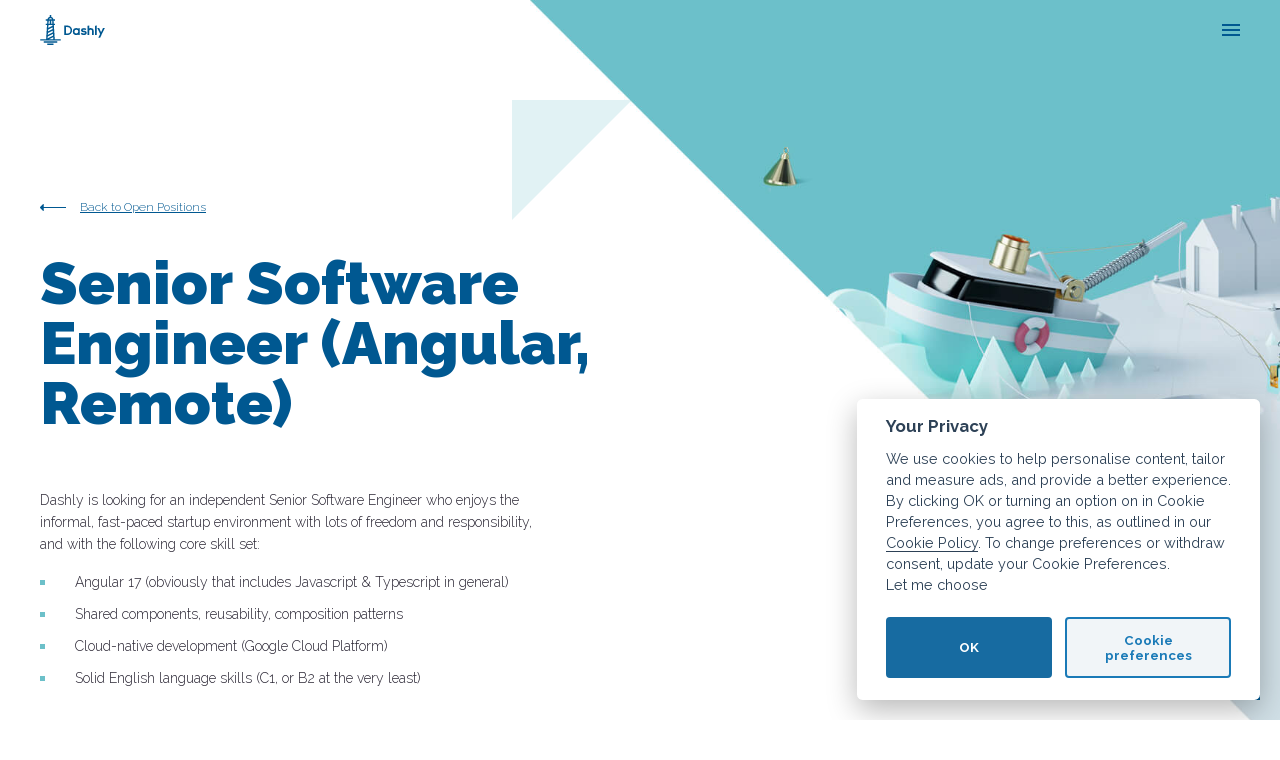

--- FILE ---
content_type: text/html; charset=UTF-8
request_url: https://dashly.com/careers/senior_software_engineer_angular_remote
body_size: 14528
content:
<!doctype html>
<html lang="en-GB">

<head>
    <meta http-equiv="X-UA-Compatible" content="IE=edge">
    <meta name="viewport" content="width=device-width, initial-scale=1, maximum-scale=1.0, user-scalable=no">
    <meta name="csrf-token" content="TZrLZyy47HF1NsXKg1bKPzJUENETTZxHzrbQolJ9">

    <title>Senior Software Engineer (Angular, Remote) - Dashly, a smarter way to manage your mortgage.</title>
    <meta name="description" content="Our 24/7 Mortgage Monitor guarantees you&#039;re always on the best deal, seamlessly linking you to your mortgage adviser, lender, and credit report for optimised mortgage management 24/7. Start your free mortgage monitoring today, even if you’re in a fixed period." />

    
    <meta name="twitter:card" content="Our 24/7 Mortgage Monitor guarantees you&#039;re always on the best deal, seamlessly linking you to your mortgage adviser, lender, and credit report for optimised mortgage management 24/7. Start your free mortgage monitoring today, even if you’re in a fixed period.">
    <meta name="twitter:title" content="Senior Software Engineer (Angular, Remote)  - Dashly, a smarter way to manage your mortgage.">
    <meta name="twitter:description" content="Our 24/7 Mortgage Monitor guarantees you&#039;re always on the best deal, seamlessly linking you to your mortgage adviser, lender, and credit report for optimised mortgage management 24/7. Start your free mortgage monitoring today, even if you’re in a fixed period.">
    <meta name="twitter:image" content="https://dashly.com/img/og_image_dashly.jpg">

    
    <meta property="og:title" content="Senior Software Engineer (Angular, Remote) - Dashly, a smarter way to manage your mortgage." />
    <meta property="og:url" content="https://dashly.com/careers/senior_software_engineer_angular_remote" />
    <meta property="og:image" content="https://dashly.com/img/og_image_dashly.jpg" />
    <meta property="og:description" content="Our 24/7 Mortgage Monitor guarantees you&#039;re always on the best deal, seamlessly linking you to your mortgage adviser, lender, and credit report for optimised mortgage management 24/7. Start your free mortgage monitoring today, even if you’re in a fixed period." />
    <meta property="og:site_name" content="Dashly" />

    
    <link rel="apple-touch-icon" sizes="180x180" href="https://dashly.com/apple-touch-icon.png">
    <link rel="icon" type="image/png" sizes="32x32" href="https://dashly.com/favicon-32x32.png">
    <link rel="icon" type="image/png" sizes="16x16" href="https://dashly.com/favicon-16x16.png">
    <link rel="manifest" href="https://dashly.com/site.webmanifest">
    <link rel="mask-icon" href="https://dashly.com/safari-pinned-tab.svg" color="#005891">
    <link rel="shortcut icon" href="https://dashly.com/favicon.ico">
    <meta name="msapplication-TileColor" content="#005891">
    <meta name="msapplication-config" content="https://dashly.com/browserconfig.xml">
    <meta name="theme-color" content="#005891">

    
    <link rel="stylesheet" href="https://dashly.com/css/main.css?v=315532801-b01">
            <link rel="stylesheet" href="https://dashly.com/css/careers.css">

    <style>

        .cc_div #s-rall-bn {
            display: none;
        }

        #cm {
            max-width: 25.2em !important;
        }
    </style>

    
</head>

<body class="page-position ">

        
        <nav class="nav container-fluid">
    
    <div class="nav__wrapper">
        <div class="nav__left">
            <div class="nav__logo">
                <a href="https://dashly.com" title="Dashly" class="nav__logo__link">
                    <svg xmlns="http://www.w3.org/2000/svg" viewBox="0 0 139.8 65">
    <path d="M118.8 23.5l3.5-.8v20.9h-3.5zm-9.6 4.8a7.22 7.22 0 0 0-3.2.8v-6.4l-3.5.8v20.1h3.5V35a3.22 3.22 0 0 1 3.2-3.2 3.16 3.16 0 0 1 3.2 3.2v8.6h3.5V35a6.83 6.83 0 0 0-6.7-6.7zm-26.9.8l3.5-.8v15.2h-3.5v-1.2a7.3 7.3 0 0 1-4.1 1.2 7.6 7.6 0 1 1 0-15.2 8.19 8.19 0 0 1 4.1 1.2zm0 6.7a4.17 4.17 0 0 0-4.1-4 4.1 4.1 0 1 0 4.1 4.2zm12.3-1.7c-2.3-.1-2.3-1-2.3-1.3 0-1 1.6-1.1 2.3-1.1a4.22 4.22 0 0 1 3.2 1.2l2.2-2.6a7.77 7.77 0 0 0-5.6-1.9c-3 0-6.1 1.4-6.1 4.6 0 2.6 2.1 4.3 6 4.5 2.1.1 2.5.5 2.5 1.2a1 1 0 0 1-.4.8 2.71 2.71 0 0 1-1.9.6 7.28 7.28 0 0 1-4.6-1.9l-2 2.8a8.53 8.53 0 0 0 6.6 2.5c4.3 0 6.2-2.4 6.2-4.8 0-3.7-3.3-4.4-6.1-4.6zm41.4-5.8l-4.2 8.8-4.2-8.8h-3.9l6.1 12.8-3.9 8.1h3.9l10-20.8H136zm-66.9 4.8a10.39 10.39 0 0 1-10.4 10.4h-6.5V22.7h6.5a10.46 10.46 0 0 1 10.4 10.4zm-3.5 0a6.91 6.91 0 0 0-6.9-6.9h-3v13.9h3a6.94 6.94 0 0 0 6.9-7zM7.5 60.2h29.2v-3.1H7.5zm7.7 4.8H29v-3.1H15.2zm16.3-12.7h12.7v3.1H0v-3.1h12.7l2-30.5H12v-3.1h2.9l.4-6.2H12V9.3h3.5a6.78 6.78 0 0 1 5-5.4V0h3.1v3.9a6.78 6.78 0 0 1 5 5.4h3.5v3.2h-3.2l.4 6.2h2.9v3.1h-2.7zm-5.7-39.8h-2.1v6.2h2.5zm-7-3.2h6.7a3.64 3.64 0 0 0-3.3-2.5 3.81 3.81 0 0 0-3.4 2.5zm-.8 9.4h2.5v-6.2h-2.1zm-.6 9.1l9.1-4.5-.1-1.5h-8.6zm-.5 7.6l10-5-.2-3.7-9.5 4.8zm-.5 7.6l11-5.5-.2-3.7L16.7 39zm-.5 7.5l11.9-6-.2-3.7-11.4 5.7zm12.5 1.8l-.3-4.3-8.7 4.3z"
          fill="currentColor"/>
</svg>
                </a>
            </div>

            <ul class="nav__main">
                <!-- <li>
                    <a href="#"
                       class="nav__main__link nav__main__link--dropdown"
                       data-nav="products"
                    >For Borrowers <svg xmlns="http://www.w3.org/2000/svg" width="10" height="6" viewBox="0 0 10 6">
  <path d="M353,88.68l-3.373-3.4a0.953,0.953,0,0,0-1.349,0,0.968,0.968,0,0,0,0,1.361l4.047,4.078a0.951,0.951,0,0,0,1.35,0l4.047-4.078a0.968,0.968,0,0,0,0-1.361,0.953,0.953,0,0,0-1.349,0Z" transform="translate(-348 -85)"/>
</svg>
</a>
                </li> -->

                <li>
                    <a href="#"
                       class="nav__main__link nav__main__link--dropdown"
                       data-nav="partners"
                    >Solutions <svg xmlns="http://www.w3.org/2000/svg" width="10" height="6" viewBox="0 0 10 6">
  <path d="M353,88.68l-3.373-3.4a0.953,0.953,0,0,0-1.349,0,0.968,0.968,0,0,0,0,1.361l4.047,4.078a0.951,0.951,0,0,0,1.35,0l4.047-4.078a0.968,0.968,0,0,0,0-1.361,0.953,0.953,0,0,0-1.349,0Z" transform="translate(-348 -85)"/>
</svg>
</a>
                </li>

                <li>
                    <a href="#"
                       class="nav__main__link nav__main__link--dropdown"
                       data-nav="support"
                    >Support &amp; Resources <svg xmlns="http://www.w3.org/2000/svg" width="10" height="6" viewBox="0 0 10 6">
  <path d="M353,88.68l-3.373-3.4a0.953,0.953,0,0,0-1.349,0,0.968,0.968,0,0,0,0,1.361l4.047,4.078a0.951,0.951,0,0,0,1.35,0l4.047-4.078a0.968,0.968,0,0,0,0-1.361,0.953,0.953,0,0,0-1.349,0Z" transform="translate(-348 -85)"/>
</svg>
</a>
                </li>
            </ul>

        </div>


        <div class="nav__right">
                        
                <style>
                    .nav__user__link--advisor {
                        display: flex;
                        max-height: 46px;
                    }
                    .nav__user__link--advisor * {
                        transition: all 0.3s ease;
                    }
                    .nav__user__link--advisor svg {
                        margin-right: 12px;
                    }
                    .nav__user__link--advisor span {
                        max-width: 120px;
                        overflow: hidden;
                    }
                    .nav__user__link--advisor:hover span {
                        opacity: 0.75;
                    }
                </style>

                <ul class="nav__user">
                    <li>
                        <a href="https://port.dashly.com" class="nav__user__link nav__user__link--advisor">
                            <svg width="22" height="20" viewBox="0 0 22 20" fill="none" xmlns="http://www.w3.org/2000/svg">
    <path fill-rule="evenodd" clip-rule="evenodd" d="M6.95 0.237244H15.05C16.45 0.237244 17.55 0.237244 18.35 0.337244C19.25 0.437244 20.05 0.737244 20.65 1.33724C21.25 1.93724 21.55 2.73724 21.65 3.63724C21.75 4.53724 21.75 5.63724 21.75 6.93724V8.03724C21.75 9.43724 21.75 10.5372 21.65 11.3372C21.55 12.2372 21.25 13.0372 20.65 13.6372C20.05 14.2372 19.25 14.5372 18.35 14.6372C17.45 14.7372 16.35 14.7372 15.05 14.7372H11.75V16.4372L17.25 18.2372C17.65 18.3372 17.85 18.8372 17.75 19.1372C17.65 19.5372 17.15 19.7372 16.85 19.6372L11.05 17.8372L5.25 19.7372C4.85 19.8372 4.45 19.6372 4.35 19.2372C4.25 18.8372 4.45 18.4372 4.85 18.3372L10.35 16.5372V14.8372H6.95C5.55 14.8372 4.45 14.8372 3.65 14.7372C2.75 14.6372 1.95 14.3372 1.35 13.7372C0.75 13.1372 0.45 12.3372 0.35 11.4372C0.25 10.5372 0.25 9.43724 0.25 8.13724V6.93724C0.25 5.53724 0.25 4.43724 0.35 3.63724C0.45 2.73724 0.75 1.93724 1.35 1.33724C1.95 0.737244 2.75 0.437244 3.65 0.337244C4.55 0.237244 5.65 0.237244 6.95 0.237244ZM3.85 1.93724C3.15 2.03724 2.75 2.13724 2.45 2.43724C2.15 2.73724 2.05 3.13724 1.95 3.83724C1.85 4.63724 1.85 5.63724 1.85 7.03724V8.03724C1.85 9.43724 1.85 10.4372 1.95 11.2372C2.05 11.9372 2.25 12.3372 2.55 12.6372C2.85 12.9372 3.25 13.1372 3.95 13.2372C4.75 13.3372 5.75 13.3372 7.15 13.3372H15.15C16.55 13.3372 17.55 13.3372 18.35 13.2372C19.05 13.1372 19.45 12.9372 19.75 12.6372C20.05 12.3372 20.25 11.9372 20.35 11.2372C20.45 10.4372 20.45 9.43724 20.45 8.03724V7.03724C20.45 5.63724 20.45 4.63724 20.35 3.83724C20.25 3.13724 20.05 2.73724 19.75 2.43724C19.45 2.13724 18.95 2.03724 18.25 1.93724C17.45 1.83724 16.45 1.83724 15.05 1.83724H7.05C5.65 1.83724 4.65 1.83724 3.85 1.93724Z" fill="#176BA1"/>
    <path d="M17.15 11.3372H8.35C7.95 11.3372 7.55 11.0372 7.55 10.5372V7.03724C7.55 6.63724 7.85 6.23724 8.35 6.23724H17.15C17.55 6.23724 17.95 6.53724 17.95 7.03724V10.6372C17.85 11.0372 17.55 11.3372 17.15 11.3372ZM9.35 9.83724H16.15C16.25 9.83724 16.35 9.73724 16.35 9.63724V8.03724C16.35 7.93724 16.25 7.83724 16.15 7.83724H9.35C9.25 7.73724 9.05 7.83724 9.05 8.03724V9.63724C9.05 9.73724 9.25 9.83724 9.35 9.83724Z" fill="#176BA1"/>
    <path d="M4.65 11.3372C4.25 11.3372 3.85 11.0372 3.85 10.5372V4.43724C3.85 4.03724 4.15 3.63724 4.65 3.63724C5.15 3.63724 5.35 4.03724 5.35 4.43724V10.5372C5.35 11.0372 5.05 11.3372 4.65 11.3372Z" fill="#176BA1"/>
    <path d="M17.15 5.23724H8.35C7.95 5.23724 7.55 4.93724 7.55 4.43724C7.55 3.93724 7.85 3.63724 8.35 3.63724H17.15C17.55 3.63724 17.95 3.93724 17.95 4.43724C17.95 4.93724 17.55 5.23724 17.15 5.23724Z" fill="#176BA1"/>
</svg>
                            <span style="text-transform: none">Adviser portal</span>
                        </a>
                    </li>
                    






                                    </ul>
                    </div>

        <a href="javascript:void(0)" class="nav__mobile__trigger" id="mobile-menu-trigger"
           title="Toggle navigation menu">
            <span class="nav__mobile__trigger__line"></span>
            <span class="nav__mobile__trigger__line"></span>
            <span class="nav__mobile__trigger__line"></span>
        </a>
    </div>

    <div class="nav__body">
        <div class="container">
            <a href="#" class="nav__body__back"><svg xmlns="http://www.w3.org/2000/svg" width="8.125" height="13.812" viewBox="0 0 8.125 13.812">
    <path fill="currentColor"
          d="M26.036,169.7l6.864-6.861,1.186,1.185-6.865,6.862Zm1.165-1.158,6.912,6.909-1.191,1.19-6.912-6.909Z"
          transform="translate(-26 -162.844)"/>
</svg>
Back</a>
            <div class="nav__body__item" data-nav-item="products">

    <div class="nav__body__tiles">
        <a href="https://my.dashly.com/register"
           class="nav__body__tiles__item nav__body__tiles__item--third nav__body__tiles__item--get">
            <div class="nav__body__tiles__item__bg"></div>
            <strong>Get Dashly</strong>
            <small>
                Like what you see?<br>Sign up in seconds and save for years.
            </small>
            <div class="nav__body__tiles__item__triangle"></div>
        </a>

        <a href="/#"
           class="nav__body__tiles__item nav__body__tiles__item--third nav__body__tiles__item--blink">
            <div class="nav__body__tiles__item__bg"></div>
            <strong>Dashly Blink</strong>
            <small>
                Temporarily turned off.
            </small>
            <div class="nav__body__tiles__item__triangle"></div>
        </a>

        <a href="/#"
           class="nav__body__tiles__item nav__body__tiles__item--third nav__body__tiles__item--app">
            <div class="nav__body__tiles__item__bg"></div>
            <strong>Mobile App</strong>
            <small>
                Coming soon.
            </small>
            <div class="nav__body__tiles__item__triangle"></div>
        </a>
    </div>

    <div class="nav__body__links">



            































        
        <div class="nav__body__links__row">

            <div class="nav__body__links__list">

                <strong class="nav__body__links__title nav__body__links__title--primary">Quick links</strong>

                                    <a href="/mortgage/compare/remortgage"
                       class="nav__body__links__item nav__body__links__item--primary">Compare Remortgage Deals</a>
                                    <a href="/mortgage/compare/first-time-buyer"
                       class="nav__body__links__item nav__body__links__item--primary">Compare First-Time-Buyer Mortgages</a>
                                    <a href="/mortgage/compare/fixed"
                       class="nav__body__links__item nav__body__links__item--primary">Compare Fixed-Rate Mortgage Deals</a>
                                    <a href="/mortgage/compare/buy-to-let"
                       class="nav__body__links__item nav__body__links__item--primary">Compare Buy-to-Let Mortgage Deals</a>
                                    <a href="/calculators/borrow"
                       class="nav__body__links__item nav__body__links__item--primary">Simple Mortgage Calculator</a>
                                    <a href="/property-checker"
                       class="nav__body__links__item nav__body__links__item--primary">House Price Value Checker</a>
                                    <a href="https://chrome.google.com/webstore/detail/dashly/bcenfddgpdleajejaomdgnpnlfmhfhkg"
                       class="nav__body__links__item nav__body__links__item--primary">Chrome Extension for Homebuyers</a>
                
            </div>

        </div>

    </div>

</div>
            <div class="nav__body__item" data-nav-item="partners">

    <div class="nav__body__tiles">
        <a href="/partners/mortgage-brokers"
           class="nav__body__tiles__item nav__body__tiles__item--half nav__body__tiles__item--brokers">
            <div class="nav__body__tiles__item__bg"></div>
            <strong>Dashly for Advisers</strong>
            <small>
                Speak to your clients more often and surprise them with money-saving switching opportunities they'd otherwise miss out on.
            </small>
            <div class="nav__body__tiles__item__triangle"></div>
        </a>

        <a href="/lending-labs"
           class="nav__body__tiles__item nav__body__tiles__item--half nav__body__tiles__item--lenders">
            <div class="nav__body__tiles__item__bg"></div>
            <strong>Lending Labs</strong>
            <small>
                Revolutionise the way you acquire new customers with Dashly. Go direct, and never pay for media ads again.
            </small>
            <div class="nav__body__tiles__item__triangle"></div>
        </a>
    </div>

    <div class="nav__body__links">

        <div class="nav__body__links__row">

            <div class="nav__body__links__list">

                <strong class="nav__body__links__title">Advisers</strong>

                                    <a href="/partners/mortgage-brokers"
                       class="nav__body__links__item nav__body__links__item--primary">How it works for Advisers</a>
                                    <a href="/partners/mortgage-brokers#switch-process"
                       class="nav__body__links__item nav__body__links__item--primary">Switch process</a>
                                    <a href="/partners/mortgage-brokers#user-stories"
                       class="nav__body__links__item nav__body__links__item--primary">Case studies</a>
                
            </div>

            <div class="nav__body__links__list">

                <strong class="nav__body__links__title">Lenders</strong>

                                    <a href="/partners/mortgage-lenders-banks"
                       class="nav__body__links__item nav__body__links__item--primary">How it works for Lenders</a>
                                    <a href="/partners/mortgage-lenders-banks#partnerships"
                       class="nav__body__links__item nav__body__links__item--primary">Driving efficiency</a>
                
            </div>

        </div>

        <div class="nav__body__links__row">

            <div class="nav__body__links__list">

                <strong class="nav__body__links__title nav__body__links__title--secondary">More Links</strong>

                                    <a href="/careers"
                       class="nav__body__links__item nav__body__links__item--secondary">Careers at Dashly</a>
                            </div>

        </div>

        <div class="nav__body__links__row">
            <a href="https://port.dashly.com" class="menu__user__link--advisor">
                <svg width="22" height="20" viewBox="0 0 22 20" fill="none" xmlns="http://www.w3.org/2000/svg">
    <path fill-rule="evenodd" clip-rule="evenodd" d="M6.95 0.237244H15.05C16.45 0.237244 17.55 0.237244 18.35 0.337244C19.25 0.437244 20.05 0.737244 20.65 1.33724C21.25 1.93724 21.55 2.73724 21.65 3.63724C21.75 4.53724 21.75 5.63724 21.75 6.93724V8.03724C21.75 9.43724 21.75 10.5372 21.65 11.3372C21.55 12.2372 21.25 13.0372 20.65 13.6372C20.05 14.2372 19.25 14.5372 18.35 14.6372C17.45 14.7372 16.35 14.7372 15.05 14.7372H11.75V16.4372L17.25 18.2372C17.65 18.3372 17.85 18.8372 17.75 19.1372C17.65 19.5372 17.15 19.7372 16.85 19.6372L11.05 17.8372L5.25 19.7372C4.85 19.8372 4.45 19.6372 4.35 19.2372C4.25 18.8372 4.45 18.4372 4.85 18.3372L10.35 16.5372V14.8372H6.95C5.55 14.8372 4.45 14.8372 3.65 14.7372C2.75 14.6372 1.95 14.3372 1.35 13.7372C0.75 13.1372 0.45 12.3372 0.35 11.4372C0.25 10.5372 0.25 9.43724 0.25 8.13724V6.93724C0.25 5.53724 0.25 4.43724 0.35 3.63724C0.45 2.73724 0.75 1.93724 1.35 1.33724C1.95 0.737244 2.75 0.437244 3.65 0.337244C4.55 0.237244 5.65 0.237244 6.95 0.237244ZM3.85 1.93724C3.15 2.03724 2.75 2.13724 2.45 2.43724C2.15 2.73724 2.05 3.13724 1.95 3.83724C1.85 4.63724 1.85 5.63724 1.85 7.03724V8.03724C1.85 9.43724 1.85 10.4372 1.95 11.2372C2.05 11.9372 2.25 12.3372 2.55 12.6372C2.85 12.9372 3.25 13.1372 3.95 13.2372C4.75 13.3372 5.75 13.3372 7.15 13.3372H15.15C16.55 13.3372 17.55 13.3372 18.35 13.2372C19.05 13.1372 19.45 12.9372 19.75 12.6372C20.05 12.3372 20.25 11.9372 20.35 11.2372C20.45 10.4372 20.45 9.43724 20.45 8.03724V7.03724C20.45 5.63724 20.45 4.63724 20.35 3.83724C20.25 3.13724 20.05 2.73724 19.75 2.43724C19.45 2.13724 18.95 2.03724 18.25 1.93724C17.45 1.83724 16.45 1.83724 15.05 1.83724H7.05C5.65 1.83724 4.65 1.83724 3.85 1.93724Z" fill="#176BA1"/>
    <path d="M17.15 11.3372H8.35C7.95 11.3372 7.55 11.0372 7.55 10.5372V7.03724C7.55 6.63724 7.85 6.23724 8.35 6.23724H17.15C17.55 6.23724 17.95 6.53724 17.95 7.03724V10.6372C17.85 11.0372 17.55 11.3372 17.15 11.3372ZM9.35 9.83724H16.15C16.25 9.83724 16.35 9.73724 16.35 9.63724V8.03724C16.35 7.93724 16.25 7.83724 16.15 7.83724H9.35C9.25 7.73724 9.05 7.83724 9.05 8.03724V9.63724C9.05 9.73724 9.25 9.83724 9.35 9.83724Z" fill="#176BA1"/>
    <path d="M4.65 11.3372C4.25 11.3372 3.85 11.0372 3.85 10.5372V4.43724C3.85 4.03724 4.15 3.63724 4.65 3.63724C5.15 3.63724 5.35 4.03724 5.35 4.43724V10.5372C5.35 11.0372 5.05 11.3372 4.65 11.3372Z" fill="#176BA1"/>
    <path d="M17.15 5.23724H8.35C7.95 5.23724 7.55 4.93724 7.55 4.43724C7.55 3.93724 7.85 3.63724 8.35 3.63724H17.15C17.55 3.63724 17.95 3.93724 17.95 4.43724C17.95 4.93724 17.55 5.23724 17.15 5.23724Z" fill="#176BA1"/>
</svg>
                <span style="text-transform: none">Adviser portal</span>
            </a>
        </div>

        

        

        

        
        
        
        

        

        

        

        
        
        
        

        
        

    </div>

</div>            <div class="nav__body__item" data-nav-item="support">

    <div class="nav__body__tiles">
        <a href="/mortgage/compare"
           class="nav__body__tiles__item nav__body__tiles__item--third nav__body__tiles__item--resources">
            <div class="nav__body__tiles__item__bg"></div>
            <strong>Compare mortgages</strong>
            <small>
                Search the entire mortgage market
            </small>
            <div class="nav__body__tiles__item__triangle"></div>
        </a>

        <a href="/press"
           class="nav__body__tiles__item nav__body__tiles__item--third nav__body__tiles__item--press">
            <div class="nav__body__tiles__item__bg"></div>
            <strong>Press & Media</strong>
            <small>
                Dashly in the press
            </small>
            <div class="nav__body__tiles__item__triangle"></div>
        </a>

        <a href="/resource/category/guides"
           class="nav__body__tiles__item nav__body__tiles__item--third nav__body__tiles__item--faq">
            <div class="nav__body__tiles__item__bg"></div>
            <strong>Learn</strong>
            <small>
                Our jargon-free guides will help you become a mortgage expert in no time
            </small>
            <div class="nav__body__tiles__item__triangle"></div>
        </a>
    </div>

    <div class="nav__body__links">

        <div class="nav__body__links__row">

            <div class="nav__body__links__list">

                <strong class="nav__body__links__title">Help and support</strong>

                                    <a href="https://help.dashly.com/"
                       class="nav__body__links__item nav__body__links__item--primary nav__body__links__item--faq">FAQ</a>
                                    <a href="https://help.dashly.com/advisers"
                       class="nav__body__links__item nav__body__links__item--primary nav__body__links__item--faq">Adviser help centre</a>
                                    <a href="https://help.dashly.com/homeowners"
                       class="nav__body__links__item nav__body__links__item--primary nav__body__links__item--faq">Homeowner help centre</a>
                
            </div>

            <div class="nav__body__links__list">

                <strong class="nav__body__links__title">Financial Calculators</strong>

                                    <a href="https://calculators.dashly.net/stamp-duty"
                       class="nav__body__links__item nav__body__links__item--primary nav__body__links__item--faq">Stamp Duty</a>
                                    <a href="https://calculators.dashly.net/overpayment"
                       class="nav__body__links__item nav__body__links__item--primary nav__body__links__item--faq">Mortgage Overpayment</a>
                                    <a href="https://calculators.dashly.net/apr"
                       class="nav__body__links__item nav__body__links__item--primary nav__body__links__item--faq">Annual Percentage Rate (APR)</a>
                                    <a href="https://calculators.dashly.net/borrow"
                       class="nav__body__links__item nav__body__links__item--primary nav__body__links__item--faq">Maximum borrowing</a>
                                    <a href="https://dashly.com/calculators/salary"
                       class="nav__body__links__item nav__body__links__item--primary nav__body__links__item--faq">Salary calculator</a>
                                    <a href="https://dashly.com/mortgage/compare"
                       class="nav__body__links__item nav__body__links__item--primary nav__body__links__item--faq">Search &amp; Compare Mortgages</a>
                
            </div>

        </div>

    </div>

</div>        </div>
    </div>
</nav>
<div class="nav--mobile__bg"></div>
        

    <main>

            <section class="careers__position">
        <a href="mailto:careers@dashly.com"
           class="btn btn--primary btn--apply">Apply Now</a>
        <div class="careers__triangle t4" data-parallax="200"></div>
        <div class="container">
            <div class="careers__position__body">
                <div class="row">
                    <header>
                        <a href="/careers/#positions" class="btn btn--back">Back to Open Positions</a>
                        <h1 class="careers__title"><b>Senior Software Engineer (Angular, Remote)</b></h1>
                    </header>
                </div>

                                    <p>Dashly is looking for an independent Senior Software Engineer who enjoys the informal, fast-paced startup environment with lots of freedom and responsibility, and with the following core skill set:</p><ul><li><p dir="ltr">Angular 17 (obviously that includes Javascript &amp; Typescript in general)</p></li><li><p dir="ltr">Shared components, reusability, composition patterns</p></li><li><p dir="ltr">Cloud-native development (Google Cloud Platform)</p></li><li><p dir="ltr">Solid English language skills (C1, or B2 at the very least)</p></li></ul><p dir="ltr"><strong>Got you interested? Read more below:</strong></p>
                                    <h2 dir="ltr"><strong><span>What is Dashly?</span></strong></h2><p dir="ltr"><span>Our mission is to give homeowners across the UK a better deal on their mortgage, saving them thousands of pounds each and every year.&nbsp;</span></p><p dir="ltr"><span>We’ve got an ambitious vision to create a suite of products that together will reshape the mortgage market for the good of all – borrowers, advisors, brokers and lenders. To do that, we’ve built a powerful mortgage search engine, data platform, together with web and mobile apps. Now it’s time for us to upgrade our platform to scale in line with our growth rate, and utilise our gained experience to design new data solutions that will help lenders to offer new, more efficient ways to design and distribute products. On top of that, we’re building tools that let advisors truly manage their customer relationships and empower them to improve the service they can offer their clients.</span></p>
                                    <h1 dir="ltr"><strong>Who are we looking for?</strong></h1><p dir="ltr">We're looking for experienced software engineers with a passion for technology, software, elegant solutions, and clean code. We don't want you to just write code for us, we want you to be part of our feature development pipeline, and we want you to be involved (at least in some capacity) in all of its stages: analysis, design implementation, testing, deployment and documentation.</p><p>I’d be awesome if you had experience with all of the following, but we’re happy to work with you and teach you the things you need to know:</p><p><br><strong>Programming</strong></p><ul><li><p dir="ltr">Angular &amp; Typescript (and Javascript, obviously)</p><ul><li><p dir="ltr">Yup, that’s our main language, so this kinda goes without saying</p></li><li><p dir="ltr">At least few years of experience with the language and framework is needed</p></li></ul></li><li><p dir="ltr">State management</p><ul><li><p dir="ltr">We’re using ngrx, but experience with any uniflow pattern (su as Redux) counts as well</p></li></ul></li><li><p dir="ltr">APIs</p><ul><li><p dir="ltr">Best practices for designing HTTP APIs</p></li><li><p dir="ltr">Understanding the style differences between public (generic) and private (specialised) APIs, and when to use which</p></li></ul></li><li><p dir="ltr">Tooling</p><ul><li><p dir="ltr">Experience with Node, npm, Webpack, Storybook, Lint and other tools used in front end development</p></li></ul></li><li><p dir="ltr">Understanding of software design patterns</p><ul><li><p dir="ltr">Not just when to use them, but also where and when NOT to use them!</p></li></ul></li><li><p dir="ltr">Application architecture</p><ul><li><p dir="ltr">Understanding of software design patterns</p></li><li><p dir="ltr">Component (de)composition &amp; modular structure</p></li><li><p dir="ltr">Packages &amp; application structure</p></li><li><p dir="ltr">Development of extensible and maintainable solutions</p><ul><li><p dir="ltr">But, must be said, we’re definitely not asking for overengineered, complex solutions!</p></li></ul></li></ul></li><li><p dir="ltr">Attention to detail</p><ul><li><p dir="ltr">Adherence to code conventions</p></li><li><p dir="ltr">Careful and thought-out naming of variables, functions and other structures (good naming is super, super important for us, “data” variable name simply won’t fly, sorry)</p></li><li><p dir="ltr">Emphasis on code readability</p><ul><li><p dir="ltr">Your code will be written once, but read 10 - 100x over and over again afterwards, so we prefer to spend our energy on what we write to make the reading easy</p></li></ul></li></ul></li></ul><p dir="ltr"></p><p dir="ltr"><strong>Personality traits</strong></p><ul><li><p dir="ltr">Openness and solid communication skills</p><ul><li><p dir="ltr">You'll be talking to people from the creative, product and business teams</p></li><li><p dir="ltr">We want your voice to be heard</p></li></ul></li><li><p dir="ltr">Willingness to learn new technologies</p></li><li><p dir="ltr">Proactive approach, initiative, and ownership of responsibility for your work</p></li><li><p dir="ltr">Proficiency in speaking and writing in English, as you'll be using it on a daily basis</p></li></ul><p dir="ltr"></p><p dir="ltr"><strong>Check out our entire tech stack description below 👇</strong></p>
                                    <h2 dir="ltr"><strong><span>What do we offer in return?</span></strong></h2><p dir="ltr"><span>You'll be joining a dynamic startup environment. What does that mean? Well, if you're looking for corporate development plans organised into several weeks worth of work, outlined in project plans set in stone, with strictly defined assignments, lots of rules and processes and a do-as-you-re-told, don't-ask-questions attitude on top it all, you won't find any of that with us, sorry.</span></p><p dir="ltr"><span>Instead, we're looking for independent mavericks, exceptional individuals, explorers and contributors who enjoy freedom and creativity in their work, and are willing to take initiative and responsibility for their assignments, or even whole portions of our technology stack.</span></p><p dir="ltr"><span>We don’t apply any “agile” frameworks, don’t follow scrum guidelines, don’t waste time on pointless meetings and ceremonies. Great engineering is all we need.</span></p><p dir="ltr"><span>Our core engineering values are:</span></p><ul><li><p dir="ltr"><strong><span>Leadership and guidance works better than management and rules</span></strong></p></li><li><p dir="ltr"><strong><span>People are more important than processes</span></strong></p></li><li><p dir="ltr"><strong><span>Failure is a learning experience</span></strong></p></li><li><p dir="ltr"><strong><span>Always act in the company's best interest</span></strong></p></li></ul><p dir="ltr"><span>These values guide our leadership, our managers and our engineers all alike. We're building a team of individuals that strives for a common goal. A team where initiative, innovation and great ideas are welcomed and rewarded, where failing while trying to innovate is considered a success as long as we learn from it, and the only thing that's not allowed is passively sitting around, waiting for someone to tell you what you should be doing.</span></p><p dir="ltr"><span>Okay, that was about enough with the buzzwords, let’s get down to specifics:</span></p><p dir="ltr"></p><p dir="ltr"><strong><em><span>Employment type?</span></em><span>&nbsp;</span></strong></p><p dir="ltr"><strong><span>Contract, Full-Time</span></strong></p><p dir="ltr"><span>We’ll agree on a fixed sum which you’ll be invoicing us each month, guaranteeing you a consistent and predictable income. We expect you to work roughly 40 hours a week for us in exchange.</span></p><p dir="ltr"><span>The contract will have a 2-month termination period, guaranteeing stability and predictability for both parties.</span></p><p dir="ltr"><strong><em><span>Contractor? Does that mean no holidays?</span></em><span>&nbsp;</span></strong></p><p dir="ltr"><span>Absolutely NOT!</span></p><p dir="ltr"><span>You’ll get 25 days of paid annual leave, on us! We want you to take time off every now and then and recharge</span></p><p dir="ltr"><strong><em><span>Oh, cool, and what about hardware?</span></em></strong></p><p dir="ltr"><span>We’ll provide you with a laptop, either a Mac or a Dell, whichever you prefer.</span></p><p dir="ltr"><strong><em><span>What’s the work environment like at Dashly?</span></em></strong></p><p dir="ltr"><span>We’re building a relaxed, free working environment built on transparency, communication and mutual trust. As long as everyone’s happy with your performance and results, nobody is going to tell you what to do and how to organise your time.</span></p><p dir="ltr"><span>Flexible working hours:</span></p><ul><li><p dir="ltr"><span>Mandatory late morning daily stand-up</span></p></li><li><p dir="ltr"><span>Expected general availability during working hours, especially morning and noon</span></p></li><li><p dir="ltr"><span>But you can take a break anytime as long as you let your team members know in advance</span></p></li><li><p dir="ltr"><span>You can choose when do you begin and when do you end your work day</span></p></li><li><p dir="ltr"><span>We work fully remotely, not required office visits and mandatory corporate fun parties</span></p></li><li><p dir="ltr"><span>But you’re always welcome to stop by at any of our offices if you wish to</span></p></li></ul><p dir="ltr"><span>Office space available in Prague (Czechia) and London (United Kingdom) for team meetings and get-togethers.</span></p>
                                    <h2 dir="ltr"><strong><span>What about the tech stack?</span></strong></h2><p dir="ltr"><em><span>(1/2: This part is about the back end platform …)</span></em></p><p dir="ltr"><span>Dashly is running a microservice architecture on Google Cloud Platform written in </span><strong><span>Python</span></strong><span> (</span><strong><span>3.11</span></strong><span> as of time of writing this text.).</span></p><p dir="ltr"><span>We’re utilising the following communication protocols:</span></p><ul><li><p dir="ltr"><span>HTTP </span><strong><span>REST API</span></strong><span> (front end to back end network calls)</span></p></li><li><p dir="ltr"><strong><span>gRPC</span></strong><span> &amp; </span><strong><span>Protobuf</span></strong><span> (internal back end service-to-service network calls)</span></p></li></ul><p dir="ltr"><span>And the following cloud services for core functionality:</span></p><ul><li><p dir="ltr"><strong><span>Kubernetes</span></strong><span> (GKE)</span></p><ul><li><p dir="ltr"><span>running in </span><strong><span>Autopilot</span></strong><span> mode with </span><strong><span>GCE Ingress</span></strong><span> controller</span></p></li><li><p dir="ltr"><span>with </span><strong><span>Helm</span></strong><span> for container deployments</span></p></li></ul></li><li><p dir="ltr"><strong><span>CloudSQL</span></strong><span> (PostgreSQL 15, relational database)</span></p></li><li><p dir="ltr"><strong><span>Cloud PubSub</span></strong><span> (for asynchronous messaging)</span></p></li><li><p dir="ltr"><strong><span>Cloud Storage</span></strong><span> (as the object/file store)</span></p></li><li><p dir="ltr"><strong><span>Cloud Endpoints</span></strong><span> (automated HTTP-to-GRPC network calls transformation)</span></p></li><li><p dir="ltr"><strong><span>Cloud Operations</span></strong><span> (Stackdriver, for logging &amp; monitoring)</span></p></li><li><p dir="ltr"><strong><span>Cloud Build</span></strong><span> (for CI/CD pipelines)</span></p></li><li><p dir="ltr"><span>(Google Cloud should probably reconsider their product naming scheme?)</span></p></li></ul><p dir="ltr"><span>And additional cloud services for day-to-day operations outside the back end platform:</span></p><ul><li><p dir="ltr"><strong><span>BigQuery</span></strong><span> (data analysis, business intelligence)</span></p></li><li><p dir="ltr"><strong><span>Firebase</span></strong><span> (JWT authentication, static asset hosting)</span></p></li><li><p dir="ltr"><strong><span>Vertex AI</span></strong><span> (for all the OCR, data analysis, and LLM magic)</span></p></li></ul><p dir="ltr"><span>Plus from the “DevOps” point of view, we have:</span></p><ul><li><p dir="ltr"><strong><span>Terraform</span></strong><span> for GCP infrastructure management,</span></p></li><li><p dir="ltr"><span>and last, but not least, </span><strong><span>Docker</span></strong><span> for containerization.</span></p></li></ul><p dir="ltr"></p><p dir="ltr"><em><span>(2/2: And this part is about our UI applications …)</span></em></p><p dir="ltr"><span>And all of the above is accessed via a couple of front end applications:</span></p><ul><li><p dir="ltr"><span>Client portal (</span><a target="_blank" href="https://my.dashly.com" tt-mode="url"><span><u>https://my.dashly.com</u></span></a><span>) in </span><strong><span>Angular 17</span></strong></p></li><li><p dir="ltr"><span>Adviser portal (</span><a target="_blank" href="https://port.dashly.com" tt-mode="url"><span><u>https://port.dashly.com</u></span></a><span>) in </span><strong><span>Angular 17</span></strong></p></li><li><p dir="ltr"><span>ULC app (</span><a target="_blank" href="https://welcome.dashly.com" tt-mode="url"><span><u>https://welcome.dashly.com</u></span></a><span>) in </span><strong><span>React 18</span></strong><span> (and Next 4)</span></p></li></ul><p dir="ltr"><span>Apps utilise the following tools:</span></p><ul><li><p dir="ltr"><strong><span>ngrx</span></strong><span> for state management,</span></p></li><li><p dir="ltr"><strong><span>storybook</span></strong><span> for component development,</span></p></li><li><p dir="ltr"><strong><span>primeng</span></strong><span> as the main component library,</span></p></li><li><p dir="ltr"><strong><span>webpack</span></strong><span> for local development and build compilation,</span></p></li><li><p dir="ltr"><span>and a whole bunch of other useful tools and libraries.</span></p></li></ul><p dir="ltr"></p><p dir="ltr"><em><span>We don't expect you to know all of the languages and technologies we use on day 1. Being an experienced senior in Python is enough, we'll give you the time and support to learn to work with all of our technologies. Experience with gRPC and Google Cloud is a serious advantage, but we're happy to work with you and support you to bring you up to speed. Same applies for front end development, say you have experience with Redux, but never worked with ngrx, no sweat, you’ll get the opportunity to learn the ins and outs of it.</span></em></p><p dir="ltr"><em><span>We're investing heavily in a redesign of our application architecture and code refactoring. On top of that, we're also improving the way we handle our data, our entire infrastructure, and overall architecture of our solutions and our developer experience. This is a very exciting time to be a part of Dashly, and we're expecting a lot of input and initiative from you in our endeavour.</span></em></p>
                                    <h2 dir="ltr"><strong><span>What tools do you use?</span></strong></h2><p dir="ltr"><span>When it comes to day-to-day operations and work organisation, our teams use </span><strong><span>Google Workspace</span></strong><span> (Gmail, Calendar, Drive, Meet, Keep, Tasks, etc), </span><strong><span>Slack</span></strong><span> for messaging, </span><strong><span>Github</span></strong><span> as our repository and </span><strong><span>Jira</span></strong><span> and Confluence for issue tracking and documentation. Oh, and we’re big on visual analysis, so we use </span><strong><span>Miro</span></strong><span> for boards and diagrams.</span></p><p dir="ltr"><span>Plus developer tools like </span><strong><span>Intellij IDEA</span></strong><span> (PyCharm), </span><strong><span>Gitkraken</span></strong><span>, and </span><strong><span>Postman</span></strong><span>.</span></p>
                                    <h2 dir="ltr"><strong><span>What else should I know?</span></strong></h2><p dir="ltr"><span>Our business and product teams are located in the UK (GMT time zone), our creative, marketing and engineering teams are located in Central Europe (CET timezone, GMT+1).</span></p>
                
                                    <div class="careers__position__list--star">
                        
                    </div>
                                
                
                
                
                
                
                
                
                
                
                
                
                
                
                
                
                
                
                
                
                
                
                
                
                
                
                
                
                
                <h2 class="careers__map-title">LOCATION</h2>

                <div class="row">
                    <h3 class="careers__map-title">LONDON, SW11 3BZ</h3>
                </div>
                <a href="https://goo.gl/maps/xPNZQiirgkevcgr37" target="_blank" rel="noreferrer nofollow">
                    <img src="https://dashly.com/img/dashly-map.png" alt="" class="careers__position__map">
                </a>
            </div>
        </div>
        <section class="contact_banner" id="contact_banner">
    <div class="container">

        <div class="contact_banner__body">
        <div>
                <img src="https://dashly.com/img/icons/letter_open.svg" alt=""
                     class="contact_banner__body__img img__letter--open">

                <p class="contact_banner__body__text">
                    For more information call

                                                                                    or email
                                        
                </p>
            </div>
            <a href="mailto:careers@dashly.com" class="btn btn--dark">
                <img src="https://dashly.com/img/icons/letter_half.svg" alt="">Send us e-mail
            </a>
        </div>
    </div>
</section>


    </section>

    </main>

        <!-- Google Tag Manager -->
    <script src="https://dashly.com/js/cookieconsent.js" type="text/javascript"></script>
    <script>
        (function(w, d, s, l, i) {
            w[l] = w[l] || [];
            w[l].push({
                'gtm.start': new Date().getTime(),
                event: 'gtm.js'
            });
            var f = d.getElementsByTagName(s)[0],
                j = d.createElement(s),
                dl = l != 'dataLayer' ? '&l=' + l : '';
            j.async = true;
            j.src =
                'https://www.googletagmanager.com/gtm.js?id=' + i + dl;
            f.parentNode.insertBefore(j, f);
        })(window, document, 'script', 'dataLayer', 'GTM-TVMR8PL');
    </script>
    <!-- End Google Tag Manager -->
    
        
        <footer class="footer">
    <div class="container">

        <div class="row row-vc footer--links">

            <div class="col footer--links__site">
                <a href="https://dashly.com/terms">Terms of use</a>
                <a href="https://dashly.com/terms/privacy">Privacy policy</a>
                <a href="https://dashly.com/careers">Careers</a>

                <a href="https://dashly.com/about">About</a>
                <a href="https://dashly.com/magazine">Magazine</a>



            </div>
            <div class="col footer--links__social">
                <a href="https://www.facebook.com/DashlyHQ" target="_blank" title="Visit our Facebook page"
                   rel="nofollow">
                    <svg viewBox="0 0 48 48" xmlns="http://www.w3.org/2000/svg"><path d="m25.6 48h-23c-1.5 0-2.6-1.2-2.6-2.6v-42.7c0-1.5 1.2-2.6 2.6-2.6h42.7c1.5 0 2.6 1.2 2.6 2.6v42.7c0 1.5-1.2 2.6-2.6 2.6h-12.2v-18.6h6.2l.9-7.2h-7.2v-4.6c0-2.1.6-3.5 3.6-3.5h3.8v-6.5c-.7-.1-2.9-.3-5.6-.3-5.5 0-9.3 3.4-9.3 9.6v5.3h-6.3v7.2h6.3v18.6z" fill="#91a7af"/></svg>
                </a>
                <a href="https://twitter.com/DashlyHQ" target="_blank" title="Visit our Twitter profile" rel="nofollow">
                    <svg viewBox="0 0 48 40" xmlns="http://www.w3.org/2000/svg"><path d="m48 4.7c-1.8.8-3.7 1.3-5.7 1.6 2-1.2 3.6-3.2 4.3-5.6-1.9 1.2-4 2-6.3 2.4-1.8-2-4.4-3.2-7.2-3.2-5.4 0-9.8 4.5-9.8 10.1 0 .8.1 1.6.3 2.3-8.2-.4-15.4-4.4-20.3-10.6-.8 1.5-1.3 3.2-1.3 5.1 0 3.5 1.7 6.6 4.4 8.4-1.6 0-3.1-.5-4.5-1.3v.1c0 4.9 3.4 9 7.9 9.9-.8.2-1.7.4-2.6.4-.6 0-1.3-.1-1.9-.2 1.3 4 4.9 6.9 9.2 7-3.4 2.7-7.6 4.3-12.2 4.3-.8 0-1.6 0-2.3-.1 4.4 2.9 9.5 4.5 15.1 4.5 18.1 0 28-15.4 28-28.7v-1.3c1.9-1.3 3.6-3 4.9-5.1" fill="#91a7af"/></svg>
                </a>
                <a href="https://www.linkedin.com/company/dashly" target="_blank" title="Visit our LinkedIn page"
                   rel="nofollow">
                    <svg viewBox="0 0 44 40" xmlns="http://www.w3.org/2000/svg"><path d="m44 40h-9.7v-14.1c0-3.7-1.5-6.2-4.9-6.2-2.6 0-4 1.7-4.6 3.3-.2.6-.2 1.4-.2 2.2v14.8h-9.6s.1-24.9 0-27.2h9.6v4.3c.6-1.9 3.6-4.5 8.6-4.5 6.1 0 10.9 3.9 10.9 12.3v15.1zm-38.8-30.6c-3.2 0-5.2-2.1-5.2-4.7 0-2.7 2.1-4.7 5.2-4.7 3.2 0 5.1 2 5.2 4.7 0 2.6-2 4.7-5.2 4.7zm-4.1 3.4h8.6v27.2h-8.6z" fill="#91a7af"/></svg>
                </a>
            </div>

        </div>

        <div class="footer--copyright">

            
            
            
            

            
            
            

            

            <p class="text-uppercase">
                &copy; 2026 DASHLY. All rights reserved.
            </p>
            <p class="text-uppercase">
                <strong>Think carefully before securing other debts against your home. Your home or property may be
                    repossessed if you do not keep up repayments on your mortgage.</strong>
            </p>
            <p>
                Our website is completely free for you to use, but we may receive a commission from the provider if you
                successfully take out a new deal.
            </p>
            <p>
                Dashly Limited is Authorised and regulated by the Financial Conduct Authority (Financial Services
                Register No.
                810720). Our permitted business for mortgages is as a mortgage advisor and a mortgage arranger.
            </p>
            <p>
                This site is protected by reCAPTCHA (<a href="https://policies.google.com/privacy"
                                                        class="copyright--link"
                                                        target="_blank" rel="noreferrer">Privacy Policy</a>, <a
                        href="https://policies.google.com/terms" class="copyright--link" target="_blank"
                        rel="noreferrer">Terms
                    of Sevice</a>)
            </p>
        </div>
    </div>
</footer>
        
    

    <script src="https://code.jquery.com/jquery-3.3.1.min.js" integrity="sha256-FgpCb/KJQlLNfOu91ta32o/NMZxltwRo8QtmkMRdAu8=" crossorigin="anonymous"></script>
    <script>
        window.jQuery || document.write('<script src="https://dashly.com/ / js / jquery - 3.3 .1.min.js "><\/script>')
    </script>

    <script src="https://dashly.com/js/dashly.js?v=315532801-b01"></script>
    <script src="https://dashly.com/js/lazyload.js?v=315532801-b01"></script>
    <script src="https://dashly.com/js/pass-url-to-register.js?v=315532801-b01"></script>


    
    <script>
        $(window).on('load', function () {

            if (window.location.hash && $(window.location.hash).length) {

                $('html, body').stop().animate({
                    scrollTop: $(window.location.hash).offset().top - 140
                }, 100);
            }
        });
    </script>


        <script src="https://www.google.com/recaptcha/api.js?render=6LculIMUAAAAAC-q_ui8ACu_MHLAcWX9hOwQsLRV"></script>
    <script>
        grecaptcha.ready(function() {
            grecaptcha.execute('6LculIMUAAAAAC-q_ui8ACu_MHLAcWX9hOwQsLRV', {
                    action: 'careers_position'
                })
                .then(function(token) {

                    $.ajax({
                        type: 'POST',
                        url: 'https://dashly.com/recaptcha',
                        data: {
                            token: token,
                        },
                        headers: {
                            'X-CSRF-TOKEN': $('meta[name="csrf-token"]').attr('content')
                        },
                        success: function(response) {

                            if (response.status === 'success') {

                                if (!response.message.success || response.message.score < 0.5) {
                                    // console.log('spam detected', response.message.success, response.message.score);
                                } else {
                                    // console.log('ok', response.message.score);

                                    $('form').each(function() {

                                        $(this).attr('action', $(this).attr('data-action')).removeAttr('data-action');

                                    });

                                }

                            } else {

                                console.error('recaptcha error');
                                console.error(response.message);

                            }

                        }
                    });


                });
        });
    </script>
    
</body>

</html>

--- FILE ---
content_type: text/html; charset=utf-8
request_url: https://www.google.com/recaptcha/api2/anchor?ar=1&k=6LculIMUAAAAAC-q_ui8ACu_MHLAcWX9hOwQsLRV&co=aHR0cHM6Ly9kYXNobHkuY29tOjQ0Mw..&hl=en&v=PoyoqOPhxBO7pBk68S4YbpHZ&size=invisible&anchor-ms=20000&execute-ms=30000&cb=2od4graxgxqz
body_size: 48659
content:
<!DOCTYPE HTML><html dir="ltr" lang="en"><head><meta http-equiv="Content-Type" content="text/html; charset=UTF-8">
<meta http-equiv="X-UA-Compatible" content="IE=edge">
<title>reCAPTCHA</title>
<style type="text/css">
/* cyrillic-ext */
@font-face {
  font-family: 'Roboto';
  font-style: normal;
  font-weight: 400;
  font-stretch: 100%;
  src: url(//fonts.gstatic.com/s/roboto/v48/KFO7CnqEu92Fr1ME7kSn66aGLdTylUAMa3GUBHMdazTgWw.woff2) format('woff2');
  unicode-range: U+0460-052F, U+1C80-1C8A, U+20B4, U+2DE0-2DFF, U+A640-A69F, U+FE2E-FE2F;
}
/* cyrillic */
@font-face {
  font-family: 'Roboto';
  font-style: normal;
  font-weight: 400;
  font-stretch: 100%;
  src: url(//fonts.gstatic.com/s/roboto/v48/KFO7CnqEu92Fr1ME7kSn66aGLdTylUAMa3iUBHMdazTgWw.woff2) format('woff2');
  unicode-range: U+0301, U+0400-045F, U+0490-0491, U+04B0-04B1, U+2116;
}
/* greek-ext */
@font-face {
  font-family: 'Roboto';
  font-style: normal;
  font-weight: 400;
  font-stretch: 100%;
  src: url(//fonts.gstatic.com/s/roboto/v48/KFO7CnqEu92Fr1ME7kSn66aGLdTylUAMa3CUBHMdazTgWw.woff2) format('woff2');
  unicode-range: U+1F00-1FFF;
}
/* greek */
@font-face {
  font-family: 'Roboto';
  font-style: normal;
  font-weight: 400;
  font-stretch: 100%;
  src: url(//fonts.gstatic.com/s/roboto/v48/KFO7CnqEu92Fr1ME7kSn66aGLdTylUAMa3-UBHMdazTgWw.woff2) format('woff2');
  unicode-range: U+0370-0377, U+037A-037F, U+0384-038A, U+038C, U+038E-03A1, U+03A3-03FF;
}
/* math */
@font-face {
  font-family: 'Roboto';
  font-style: normal;
  font-weight: 400;
  font-stretch: 100%;
  src: url(//fonts.gstatic.com/s/roboto/v48/KFO7CnqEu92Fr1ME7kSn66aGLdTylUAMawCUBHMdazTgWw.woff2) format('woff2');
  unicode-range: U+0302-0303, U+0305, U+0307-0308, U+0310, U+0312, U+0315, U+031A, U+0326-0327, U+032C, U+032F-0330, U+0332-0333, U+0338, U+033A, U+0346, U+034D, U+0391-03A1, U+03A3-03A9, U+03B1-03C9, U+03D1, U+03D5-03D6, U+03F0-03F1, U+03F4-03F5, U+2016-2017, U+2034-2038, U+203C, U+2040, U+2043, U+2047, U+2050, U+2057, U+205F, U+2070-2071, U+2074-208E, U+2090-209C, U+20D0-20DC, U+20E1, U+20E5-20EF, U+2100-2112, U+2114-2115, U+2117-2121, U+2123-214F, U+2190, U+2192, U+2194-21AE, U+21B0-21E5, U+21F1-21F2, U+21F4-2211, U+2213-2214, U+2216-22FF, U+2308-230B, U+2310, U+2319, U+231C-2321, U+2336-237A, U+237C, U+2395, U+239B-23B7, U+23D0, U+23DC-23E1, U+2474-2475, U+25AF, U+25B3, U+25B7, U+25BD, U+25C1, U+25CA, U+25CC, U+25FB, U+266D-266F, U+27C0-27FF, U+2900-2AFF, U+2B0E-2B11, U+2B30-2B4C, U+2BFE, U+3030, U+FF5B, U+FF5D, U+1D400-1D7FF, U+1EE00-1EEFF;
}
/* symbols */
@font-face {
  font-family: 'Roboto';
  font-style: normal;
  font-weight: 400;
  font-stretch: 100%;
  src: url(//fonts.gstatic.com/s/roboto/v48/KFO7CnqEu92Fr1ME7kSn66aGLdTylUAMaxKUBHMdazTgWw.woff2) format('woff2');
  unicode-range: U+0001-000C, U+000E-001F, U+007F-009F, U+20DD-20E0, U+20E2-20E4, U+2150-218F, U+2190, U+2192, U+2194-2199, U+21AF, U+21E6-21F0, U+21F3, U+2218-2219, U+2299, U+22C4-22C6, U+2300-243F, U+2440-244A, U+2460-24FF, U+25A0-27BF, U+2800-28FF, U+2921-2922, U+2981, U+29BF, U+29EB, U+2B00-2BFF, U+4DC0-4DFF, U+FFF9-FFFB, U+10140-1018E, U+10190-1019C, U+101A0, U+101D0-101FD, U+102E0-102FB, U+10E60-10E7E, U+1D2C0-1D2D3, U+1D2E0-1D37F, U+1F000-1F0FF, U+1F100-1F1AD, U+1F1E6-1F1FF, U+1F30D-1F30F, U+1F315, U+1F31C, U+1F31E, U+1F320-1F32C, U+1F336, U+1F378, U+1F37D, U+1F382, U+1F393-1F39F, U+1F3A7-1F3A8, U+1F3AC-1F3AF, U+1F3C2, U+1F3C4-1F3C6, U+1F3CA-1F3CE, U+1F3D4-1F3E0, U+1F3ED, U+1F3F1-1F3F3, U+1F3F5-1F3F7, U+1F408, U+1F415, U+1F41F, U+1F426, U+1F43F, U+1F441-1F442, U+1F444, U+1F446-1F449, U+1F44C-1F44E, U+1F453, U+1F46A, U+1F47D, U+1F4A3, U+1F4B0, U+1F4B3, U+1F4B9, U+1F4BB, U+1F4BF, U+1F4C8-1F4CB, U+1F4D6, U+1F4DA, U+1F4DF, U+1F4E3-1F4E6, U+1F4EA-1F4ED, U+1F4F7, U+1F4F9-1F4FB, U+1F4FD-1F4FE, U+1F503, U+1F507-1F50B, U+1F50D, U+1F512-1F513, U+1F53E-1F54A, U+1F54F-1F5FA, U+1F610, U+1F650-1F67F, U+1F687, U+1F68D, U+1F691, U+1F694, U+1F698, U+1F6AD, U+1F6B2, U+1F6B9-1F6BA, U+1F6BC, U+1F6C6-1F6CF, U+1F6D3-1F6D7, U+1F6E0-1F6EA, U+1F6F0-1F6F3, U+1F6F7-1F6FC, U+1F700-1F7FF, U+1F800-1F80B, U+1F810-1F847, U+1F850-1F859, U+1F860-1F887, U+1F890-1F8AD, U+1F8B0-1F8BB, U+1F8C0-1F8C1, U+1F900-1F90B, U+1F93B, U+1F946, U+1F984, U+1F996, U+1F9E9, U+1FA00-1FA6F, U+1FA70-1FA7C, U+1FA80-1FA89, U+1FA8F-1FAC6, U+1FACE-1FADC, U+1FADF-1FAE9, U+1FAF0-1FAF8, U+1FB00-1FBFF;
}
/* vietnamese */
@font-face {
  font-family: 'Roboto';
  font-style: normal;
  font-weight: 400;
  font-stretch: 100%;
  src: url(//fonts.gstatic.com/s/roboto/v48/KFO7CnqEu92Fr1ME7kSn66aGLdTylUAMa3OUBHMdazTgWw.woff2) format('woff2');
  unicode-range: U+0102-0103, U+0110-0111, U+0128-0129, U+0168-0169, U+01A0-01A1, U+01AF-01B0, U+0300-0301, U+0303-0304, U+0308-0309, U+0323, U+0329, U+1EA0-1EF9, U+20AB;
}
/* latin-ext */
@font-face {
  font-family: 'Roboto';
  font-style: normal;
  font-weight: 400;
  font-stretch: 100%;
  src: url(//fonts.gstatic.com/s/roboto/v48/KFO7CnqEu92Fr1ME7kSn66aGLdTylUAMa3KUBHMdazTgWw.woff2) format('woff2');
  unicode-range: U+0100-02BA, U+02BD-02C5, U+02C7-02CC, U+02CE-02D7, U+02DD-02FF, U+0304, U+0308, U+0329, U+1D00-1DBF, U+1E00-1E9F, U+1EF2-1EFF, U+2020, U+20A0-20AB, U+20AD-20C0, U+2113, U+2C60-2C7F, U+A720-A7FF;
}
/* latin */
@font-face {
  font-family: 'Roboto';
  font-style: normal;
  font-weight: 400;
  font-stretch: 100%;
  src: url(//fonts.gstatic.com/s/roboto/v48/KFO7CnqEu92Fr1ME7kSn66aGLdTylUAMa3yUBHMdazQ.woff2) format('woff2');
  unicode-range: U+0000-00FF, U+0131, U+0152-0153, U+02BB-02BC, U+02C6, U+02DA, U+02DC, U+0304, U+0308, U+0329, U+2000-206F, U+20AC, U+2122, U+2191, U+2193, U+2212, U+2215, U+FEFF, U+FFFD;
}
/* cyrillic-ext */
@font-face {
  font-family: 'Roboto';
  font-style: normal;
  font-weight: 500;
  font-stretch: 100%;
  src: url(//fonts.gstatic.com/s/roboto/v48/KFO7CnqEu92Fr1ME7kSn66aGLdTylUAMa3GUBHMdazTgWw.woff2) format('woff2');
  unicode-range: U+0460-052F, U+1C80-1C8A, U+20B4, U+2DE0-2DFF, U+A640-A69F, U+FE2E-FE2F;
}
/* cyrillic */
@font-face {
  font-family: 'Roboto';
  font-style: normal;
  font-weight: 500;
  font-stretch: 100%;
  src: url(//fonts.gstatic.com/s/roboto/v48/KFO7CnqEu92Fr1ME7kSn66aGLdTylUAMa3iUBHMdazTgWw.woff2) format('woff2');
  unicode-range: U+0301, U+0400-045F, U+0490-0491, U+04B0-04B1, U+2116;
}
/* greek-ext */
@font-face {
  font-family: 'Roboto';
  font-style: normal;
  font-weight: 500;
  font-stretch: 100%;
  src: url(//fonts.gstatic.com/s/roboto/v48/KFO7CnqEu92Fr1ME7kSn66aGLdTylUAMa3CUBHMdazTgWw.woff2) format('woff2');
  unicode-range: U+1F00-1FFF;
}
/* greek */
@font-face {
  font-family: 'Roboto';
  font-style: normal;
  font-weight: 500;
  font-stretch: 100%;
  src: url(//fonts.gstatic.com/s/roboto/v48/KFO7CnqEu92Fr1ME7kSn66aGLdTylUAMa3-UBHMdazTgWw.woff2) format('woff2');
  unicode-range: U+0370-0377, U+037A-037F, U+0384-038A, U+038C, U+038E-03A1, U+03A3-03FF;
}
/* math */
@font-face {
  font-family: 'Roboto';
  font-style: normal;
  font-weight: 500;
  font-stretch: 100%;
  src: url(//fonts.gstatic.com/s/roboto/v48/KFO7CnqEu92Fr1ME7kSn66aGLdTylUAMawCUBHMdazTgWw.woff2) format('woff2');
  unicode-range: U+0302-0303, U+0305, U+0307-0308, U+0310, U+0312, U+0315, U+031A, U+0326-0327, U+032C, U+032F-0330, U+0332-0333, U+0338, U+033A, U+0346, U+034D, U+0391-03A1, U+03A3-03A9, U+03B1-03C9, U+03D1, U+03D5-03D6, U+03F0-03F1, U+03F4-03F5, U+2016-2017, U+2034-2038, U+203C, U+2040, U+2043, U+2047, U+2050, U+2057, U+205F, U+2070-2071, U+2074-208E, U+2090-209C, U+20D0-20DC, U+20E1, U+20E5-20EF, U+2100-2112, U+2114-2115, U+2117-2121, U+2123-214F, U+2190, U+2192, U+2194-21AE, U+21B0-21E5, U+21F1-21F2, U+21F4-2211, U+2213-2214, U+2216-22FF, U+2308-230B, U+2310, U+2319, U+231C-2321, U+2336-237A, U+237C, U+2395, U+239B-23B7, U+23D0, U+23DC-23E1, U+2474-2475, U+25AF, U+25B3, U+25B7, U+25BD, U+25C1, U+25CA, U+25CC, U+25FB, U+266D-266F, U+27C0-27FF, U+2900-2AFF, U+2B0E-2B11, U+2B30-2B4C, U+2BFE, U+3030, U+FF5B, U+FF5D, U+1D400-1D7FF, U+1EE00-1EEFF;
}
/* symbols */
@font-face {
  font-family: 'Roboto';
  font-style: normal;
  font-weight: 500;
  font-stretch: 100%;
  src: url(//fonts.gstatic.com/s/roboto/v48/KFO7CnqEu92Fr1ME7kSn66aGLdTylUAMaxKUBHMdazTgWw.woff2) format('woff2');
  unicode-range: U+0001-000C, U+000E-001F, U+007F-009F, U+20DD-20E0, U+20E2-20E4, U+2150-218F, U+2190, U+2192, U+2194-2199, U+21AF, U+21E6-21F0, U+21F3, U+2218-2219, U+2299, U+22C4-22C6, U+2300-243F, U+2440-244A, U+2460-24FF, U+25A0-27BF, U+2800-28FF, U+2921-2922, U+2981, U+29BF, U+29EB, U+2B00-2BFF, U+4DC0-4DFF, U+FFF9-FFFB, U+10140-1018E, U+10190-1019C, U+101A0, U+101D0-101FD, U+102E0-102FB, U+10E60-10E7E, U+1D2C0-1D2D3, U+1D2E0-1D37F, U+1F000-1F0FF, U+1F100-1F1AD, U+1F1E6-1F1FF, U+1F30D-1F30F, U+1F315, U+1F31C, U+1F31E, U+1F320-1F32C, U+1F336, U+1F378, U+1F37D, U+1F382, U+1F393-1F39F, U+1F3A7-1F3A8, U+1F3AC-1F3AF, U+1F3C2, U+1F3C4-1F3C6, U+1F3CA-1F3CE, U+1F3D4-1F3E0, U+1F3ED, U+1F3F1-1F3F3, U+1F3F5-1F3F7, U+1F408, U+1F415, U+1F41F, U+1F426, U+1F43F, U+1F441-1F442, U+1F444, U+1F446-1F449, U+1F44C-1F44E, U+1F453, U+1F46A, U+1F47D, U+1F4A3, U+1F4B0, U+1F4B3, U+1F4B9, U+1F4BB, U+1F4BF, U+1F4C8-1F4CB, U+1F4D6, U+1F4DA, U+1F4DF, U+1F4E3-1F4E6, U+1F4EA-1F4ED, U+1F4F7, U+1F4F9-1F4FB, U+1F4FD-1F4FE, U+1F503, U+1F507-1F50B, U+1F50D, U+1F512-1F513, U+1F53E-1F54A, U+1F54F-1F5FA, U+1F610, U+1F650-1F67F, U+1F687, U+1F68D, U+1F691, U+1F694, U+1F698, U+1F6AD, U+1F6B2, U+1F6B9-1F6BA, U+1F6BC, U+1F6C6-1F6CF, U+1F6D3-1F6D7, U+1F6E0-1F6EA, U+1F6F0-1F6F3, U+1F6F7-1F6FC, U+1F700-1F7FF, U+1F800-1F80B, U+1F810-1F847, U+1F850-1F859, U+1F860-1F887, U+1F890-1F8AD, U+1F8B0-1F8BB, U+1F8C0-1F8C1, U+1F900-1F90B, U+1F93B, U+1F946, U+1F984, U+1F996, U+1F9E9, U+1FA00-1FA6F, U+1FA70-1FA7C, U+1FA80-1FA89, U+1FA8F-1FAC6, U+1FACE-1FADC, U+1FADF-1FAE9, U+1FAF0-1FAF8, U+1FB00-1FBFF;
}
/* vietnamese */
@font-face {
  font-family: 'Roboto';
  font-style: normal;
  font-weight: 500;
  font-stretch: 100%;
  src: url(//fonts.gstatic.com/s/roboto/v48/KFO7CnqEu92Fr1ME7kSn66aGLdTylUAMa3OUBHMdazTgWw.woff2) format('woff2');
  unicode-range: U+0102-0103, U+0110-0111, U+0128-0129, U+0168-0169, U+01A0-01A1, U+01AF-01B0, U+0300-0301, U+0303-0304, U+0308-0309, U+0323, U+0329, U+1EA0-1EF9, U+20AB;
}
/* latin-ext */
@font-face {
  font-family: 'Roboto';
  font-style: normal;
  font-weight: 500;
  font-stretch: 100%;
  src: url(//fonts.gstatic.com/s/roboto/v48/KFO7CnqEu92Fr1ME7kSn66aGLdTylUAMa3KUBHMdazTgWw.woff2) format('woff2');
  unicode-range: U+0100-02BA, U+02BD-02C5, U+02C7-02CC, U+02CE-02D7, U+02DD-02FF, U+0304, U+0308, U+0329, U+1D00-1DBF, U+1E00-1E9F, U+1EF2-1EFF, U+2020, U+20A0-20AB, U+20AD-20C0, U+2113, U+2C60-2C7F, U+A720-A7FF;
}
/* latin */
@font-face {
  font-family: 'Roboto';
  font-style: normal;
  font-weight: 500;
  font-stretch: 100%;
  src: url(//fonts.gstatic.com/s/roboto/v48/KFO7CnqEu92Fr1ME7kSn66aGLdTylUAMa3yUBHMdazQ.woff2) format('woff2');
  unicode-range: U+0000-00FF, U+0131, U+0152-0153, U+02BB-02BC, U+02C6, U+02DA, U+02DC, U+0304, U+0308, U+0329, U+2000-206F, U+20AC, U+2122, U+2191, U+2193, U+2212, U+2215, U+FEFF, U+FFFD;
}
/* cyrillic-ext */
@font-face {
  font-family: 'Roboto';
  font-style: normal;
  font-weight: 900;
  font-stretch: 100%;
  src: url(//fonts.gstatic.com/s/roboto/v48/KFO7CnqEu92Fr1ME7kSn66aGLdTylUAMa3GUBHMdazTgWw.woff2) format('woff2');
  unicode-range: U+0460-052F, U+1C80-1C8A, U+20B4, U+2DE0-2DFF, U+A640-A69F, U+FE2E-FE2F;
}
/* cyrillic */
@font-face {
  font-family: 'Roboto';
  font-style: normal;
  font-weight: 900;
  font-stretch: 100%;
  src: url(//fonts.gstatic.com/s/roboto/v48/KFO7CnqEu92Fr1ME7kSn66aGLdTylUAMa3iUBHMdazTgWw.woff2) format('woff2');
  unicode-range: U+0301, U+0400-045F, U+0490-0491, U+04B0-04B1, U+2116;
}
/* greek-ext */
@font-face {
  font-family: 'Roboto';
  font-style: normal;
  font-weight: 900;
  font-stretch: 100%;
  src: url(//fonts.gstatic.com/s/roboto/v48/KFO7CnqEu92Fr1ME7kSn66aGLdTylUAMa3CUBHMdazTgWw.woff2) format('woff2');
  unicode-range: U+1F00-1FFF;
}
/* greek */
@font-face {
  font-family: 'Roboto';
  font-style: normal;
  font-weight: 900;
  font-stretch: 100%;
  src: url(//fonts.gstatic.com/s/roboto/v48/KFO7CnqEu92Fr1ME7kSn66aGLdTylUAMa3-UBHMdazTgWw.woff2) format('woff2');
  unicode-range: U+0370-0377, U+037A-037F, U+0384-038A, U+038C, U+038E-03A1, U+03A3-03FF;
}
/* math */
@font-face {
  font-family: 'Roboto';
  font-style: normal;
  font-weight: 900;
  font-stretch: 100%;
  src: url(//fonts.gstatic.com/s/roboto/v48/KFO7CnqEu92Fr1ME7kSn66aGLdTylUAMawCUBHMdazTgWw.woff2) format('woff2');
  unicode-range: U+0302-0303, U+0305, U+0307-0308, U+0310, U+0312, U+0315, U+031A, U+0326-0327, U+032C, U+032F-0330, U+0332-0333, U+0338, U+033A, U+0346, U+034D, U+0391-03A1, U+03A3-03A9, U+03B1-03C9, U+03D1, U+03D5-03D6, U+03F0-03F1, U+03F4-03F5, U+2016-2017, U+2034-2038, U+203C, U+2040, U+2043, U+2047, U+2050, U+2057, U+205F, U+2070-2071, U+2074-208E, U+2090-209C, U+20D0-20DC, U+20E1, U+20E5-20EF, U+2100-2112, U+2114-2115, U+2117-2121, U+2123-214F, U+2190, U+2192, U+2194-21AE, U+21B0-21E5, U+21F1-21F2, U+21F4-2211, U+2213-2214, U+2216-22FF, U+2308-230B, U+2310, U+2319, U+231C-2321, U+2336-237A, U+237C, U+2395, U+239B-23B7, U+23D0, U+23DC-23E1, U+2474-2475, U+25AF, U+25B3, U+25B7, U+25BD, U+25C1, U+25CA, U+25CC, U+25FB, U+266D-266F, U+27C0-27FF, U+2900-2AFF, U+2B0E-2B11, U+2B30-2B4C, U+2BFE, U+3030, U+FF5B, U+FF5D, U+1D400-1D7FF, U+1EE00-1EEFF;
}
/* symbols */
@font-face {
  font-family: 'Roboto';
  font-style: normal;
  font-weight: 900;
  font-stretch: 100%;
  src: url(//fonts.gstatic.com/s/roboto/v48/KFO7CnqEu92Fr1ME7kSn66aGLdTylUAMaxKUBHMdazTgWw.woff2) format('woff2');
  unicode-range: U+0001-000C, U+000E-001F, U+007F-009F, U+20DD-20E0, U+20E2-20E4, U+2150-218F, U+2190, U+2192, U+2194-2199, U+21AF, U+21E6-21F0, U+21F3, U+2218-2219, U+2299, U+22C4-22C6, U+2300-243F, U+2440-244A, U+2460-24FF, U+25A0-27BF, U+2800-28FF, U+2921-2922, U+2981, U+29BF, U+29EB, U+2B00-2BFF, U+4DC0-4DFF, U+FFF9-FFFB, U+10140-1018E, U+10190-1019C, U+101A0, U+101D0-101FD, U+102E0-102FB, U+10E60-10E7E, U+1D2C0-1D2D3, U+1D2E0-1D37F, U+1F000-1F0FF, U+1F100-1F1AD, U+1F1E6-1F1FF, U+1F30D-1F30F, U+1F315, U+1F31C, U+1F31E, U+1F320-1F32C, U+1F336, U+1F378, U+1F37D, U+1F382, U+1F393-1F39F, U+1F3A7-1F3A8, U+1F3AC-1F3AF, U+1F3C2, U+1F3C4-1F3C6, U+1F3CA-1F3CE, U+1F3D4-1F3E0, U+1F3ED, U+1F3F1-1F3F3, U+1F3F5-1F3F7, U+1F408, U+1F415, U+1F41F, U+1F426, U+1F43F, U+1F441-1F442, U+1F444, U+1F446-1F449, U+1F44C-1F44E, U+1F453, U+1F46A, U+1F47D, U+1F4A3, U+1F4B0, U+1F4B3, U+1F4B9, U+1F4BB, U+1F4BF, U+1F4C8-1F4CB, U+1F4D6, U+1F4DA, U+1F4DF, U+1F4E3-1F4E6, U+1F4EA-1F4ED, U+1F4F7, U+1F4F9-1F4FB, U+1F4FD-1F4FE, U+1F503, U+1F507-1F50B, U+1F50D, U+1F512-1F513, U+1F53E-1F54A, U+1F54F-1F5FA, U+1F610, U+1F650-1F67F, U+1F687, U+1F68D, U+1F691, U+1F694, U+1F698, U+1F6AD, U+1F6B2, U+1F6B9-1F6BA, U+1F6BC, U+1F6C6-1F6CF, U+1F6D3-1F6D7, U+1F6E0-1F6EA, U+1F6F0-1F6F3, U+1F6F7-1F6FC, U+1F700-1F7FF, U+1F800-1F80B, U+1F810-1F847, U+1F850-1F859, U+1F860-1F887, U+1F890-1F8AD, U+1F8B0-1F8BB, U+1F8C0-1F8C1, U+1F900-1F90B, U+1F93B, U+1F946, U+1F984, U+1F996, U+1F9E9, U+1FA00-1FA6F, U+1FA70-1FA7C, U+1FA80-1FA89, U+1FA8F-1FAC6, U+1FACE-1FADC, U+1FADF-1FAE9, U+1FAF0-1FAF8, U+1FB00-1FBFF;
}
/* vietnamese */
@font-face {
  font-family: 'Roboto';
  font-style: normal;
  font-weight: 900;
  font-stretch: 100%;
  src: url(//fonts.gstatic.com/s/roboto/v48/KFO7CnqEu92Fr1ME7kSn66aGLdTylUAMa3OUBHMdazTgWw.woff2) format('woff2');
  unicode-range: U+0102-0103, U+0110-0111, U+0128-0129, U+0168-0169, U+01A0-01A1, U+01AF-01B0, U+0300-0301, U+0303-0304, U+0308-0309, U+0323, U+0329, U+1EA0-1EF9, U+20AB;
}
/* latin-ext */
@font-face {
  font-family: 'Roboto';
  font-style: normal;
  font-weight: 900;
  font-stretch: 100%;
  src: url(//fonts.gstatic.com/s/roboto/v48/KFO7CnqEu92Fr1ME7kSn66aGLdTylUAMa3KUBHMdazTgWw.woff2) format('woff2');
  unicode-range: U+0100-02BA, U+02BD-02C5, U+02C7-02CC, U+02CE-02D7, U+02DD-02FF, U+0304, U+0308, U+0329, U+1D00-1DBF, U+1E00-1E9F, U+1EF2-1EFF, U+2020, U+20A0-20AB, U+20AD-20C0, U+2113, U+2C60-2C7F, U+A720-A7FF;
}
/* latin */
@font-face {
  font-family: 'Roboto';
  font-style: normal;
  font-weight: 900;
  font-stretch: 100%;
  src: url(//fonts.gstatic.com/s/roboto/v48/KFO7CnqEu92Fr1ME7kSn66aGLdTylUAMa3yUBHMdazQ.woff2) format('woff2');
  unicode-range: U+0000-00FF, U+0131, U+0152-0153, U+02BB-02BC, U+02C6, U+02DA, U+02DC, U+0304, U+0308, U+0329, U+2000-206F, U+20AC, U+2122, U+2191, U+2193, U+2212, U+2215, U+FEFF, U+FFFD;
}

</style>
<link rel="stylesheet" type="text/css" href="https://www.gstatic.com/recaptcha/releases/PoyoqOPhxBO7pBk68S4YbpHZ/styles__ltr.css">
<script nonce="A_KmLjeJRGV6zsL_A8Kd5Q" type="text/javascript">window['__recaptcha_api'] = 'https://www.google.com/recaptcha/api2/';</script>
<script type="text/javascript" src="https://www.gstatic.com/recaptcha/releases/PoyoqOPhxBO7pBk68S4YbpHZ/recaptcha__en.js" nonce="A_KmLjeJRGV6zsL_A8Kd5Q">
      
    </script></head>
<body><div id="rc-anchor-alert" class="rc-anchor-alert"></div>
<input type="hidden" id="recaptcha-token" value="[base64]">
<script type="text/javascript" nonce="A_KmLjeJRGV6zsL_A8Kd5Q">
      recaptcha.anchor.Main.init("[\x22ainput\x22,[\x22bgdata\x22,\x22\x22,\[base64]/[base64]/UltIKytdPWE6KGE8MjA0OD9SW0grK109YT4+NnwxOTI6KChhJjY0NTEyKT09NTUyOTYmJnErMTxoLmxlbmd0aCYmKGguY2hhckNvZGVBdChxKzEpJjY0NTEyKT09NTYzMjA/[base64]/MjU1OlI/[base64]/[base64]/[base64]/[base64]/[base64]/[base64]/[base64]/[base64]/[base64]/[base64]\x22,\[base64]\x22,\x22w5ZuMhVYLMKpDg/ClsObwqDDrXzCvxQFcH8IG8KIUMO2woHDpThWYF3CqMOrLMOFQE5jGxt9w4jCg1QDLmQYw47DjsOow4dbwpjDhWQQexcRw73DhysGwrHDvsOkw4wIw5U+MHDCiMOya8OGw4EYOMKiw75WcSHDmcOXYcOtSsOtYxnCvX3CngrDpU/CpMKqDMK8M8OBK2XDpTDDlxrDkcOOwrPChMKDw7A+fcO9w75lDB/[base64]/[base64]/CkUzDlMO6UMK9K8OuQRLClcK1f8OXPMK/WQrDtBQ7eW3ChMOaO8Ksw4fDgsK2DMOyw5QAw6Q2wqTDgwhvfw/DhUXCqjJ2AsOkecKvUcOOP8K/FMK+wrsMw4bDiybCncOQXsOFwobCiW3CgcOZw7gQcm0Ow5k/[base64]/CyrCvsOlwqPDjcKfw5ovOMKPwoNGQsKKKsOSaMOkw77Du8KWB2rCvh94DVg7wqM/ZcOwWjhRWcOowozCg8OhwrxjNsOvw5nDlCUfwqHDpsO1w5jDjcK3wrlPw5bCiVrDjjnCpcKawpbChMO4wpnCjsOHwpDCm8Kvf34BP8KPw4hIwqY0V2fCs0bCocKUwp/[base64]/DucK0RcO/K8OgwoMLwoITZ0c3wozDmMO6wqfCtx/DvsONw5dUw77DlE/CrBZBEcKVw7bDnSFPFVXCt3QMMsOqDcKlAcK/OXHDsjsJwpnCoMKgIn7Cl1wBYMODD8Kxwpo2UlPDsBd6w7HCoTx0wpzDgUgvZcKJfMOUNkXCm8OdworDjQbDul0nNcOCw5rDlMKtC2/ClMKwCsO3w5UKYXTDpnMCw6DDii0Ww4lKwqV1wonCj8KVwp/DqDYwwobDnzQJKsKVEQ0pMcOgMX1TwrdPw4cQFxnDrgjCo8Oew5dYw4/DvsOTw5BWw45xw65owqjCk8OLYsOAGwdiMyXCicKFwpMawq/DtMKnw7g2djUURlcQwppJWsO6w7EwJMKzUjQewqTCiMOowp/Dilx/wrojwoTCklTDkB5/bsKKwrLDlcOGwph3LCXDkhLDgsKXwrRwwqYmw69Vw5gMwokeJVPCqx0GSzE0bcK2ZEPCj8OaN3fDvGZKJyl0woQCw5fCumsGw68vAz3ClTFrw4HCnhtkwrrCjmzDiioDBcOfw6vDpncTwozDrzVtw65HN8K/[base64]/CpAfDhXTCmsKKP8KJwrXDiwDCk1Yhw78YLcK+E1LCnMK/w5DCuMKnFcK3WjVbwrFTwqIqw494wrc5Y8K4Dzs/[base64]/DiwvDpMO4I3BadX8ewq7DrG7DpVTCiUfDm8OTMMKHC8KuwqnCjcOdOhpFwqXCusOQEQ5Mw6vDrMO/wr/DjcOAXcK1dWJew4sLwokLw5bDu8ONwptSWlzCu8ORw7lSe3VqwqYEJcK/RCXCg0B9f2p6w4UwRcOXecKuw4Aww7dnCcKyZCZJwqJcwo/Cj8Krck5uw5fCj8Klwr7DscOhOFfDpyA/w4zDoyQAYcOYME1ESX/DkFHCqB9lwoktFwYwwoRzacKSUBFFw7DDhQbDgMKyw7tQwoLDhcOkwpzCnGYCLcKNwrTClsKIWcK/[base64]/CqsKUTWfDsBHDlMOlVsOwYVPCm8K9wp47w7sSw7bDkUgtw6rCthPChsOxwrNwPERew6wyw6HDvsKUIWXCiB3CiMOsSsOoaUNswoXDhhDCgCoNeMO7w7NRXMO8W1x8w54kfcOkX8KUWMOAWkAAw58gwpXDvsKlwrzCh8Omw7MbwqfCq8OPRcONaMKUM3fCkk/Dtk/CrFcIwozDtsOww4FbwrfCv8KcGMOCwqhsw6fDjsK7w6/DsMKMwpvDuVTCkALDp1V8LcKkNMOSUgtxw5YPwrVDwrHCusOpFHrCrUxeDsOSHDvDpEMFX8KXw5rCm8OBw4/Dj8OWHXrCusKnwpBZwpPDiXTDumwxwpfDtywYwqHCucK6UcK5wp7CjMOALRljwqHCrHNiFMOWwqhRWcOYw5xDUEt0ecOQdcOjWzfDoC5fwrx5w4zDl8KXwoQBasOmw63CksOAwrHDt1/[base64]/[base64]/DlBpFw7Rbe8K+PcKaEsKOQxsNwrEuwpR6w6U8woV4w5/DkBYodHYzJ8Kkw61FN8O+wpzDkcOlEsKNwrjDhHBdIMOjYMKhDC/[base64]/dEdBD0LDocK1wqoECyPCssK6cFjDnC/CocKSwplRc8OKwqzCs8OdbcO1MQbDlMOWwrdSwprCscK9w7LDjFDCvmszw6Elw58/[base64]/CtMKXwqUww4E/[base64]/Cs8OUVsOfC8OgS8OMQsO3wpl9Q8KHcxcmwr/DmXTDuMK1dMOVw6kIRcO7XcOvw55xw5sBwq7CpcK7WwjDpRXCjTQTwrLCmHfCo8OkL8OswrYOSsKUOjE3w4AsUsO6JgYLTX9Nw6/Cv8KMw6fCgGANV8KHw7VKMVXDkT8TQsOkY8KFwo4cwqhCw6hKw6bDt8KSVMOBYsK4w4rDi2XDk1wUwpzCoMK0K8OBUsK9e8OUVsKOCMKBW8OGCSpFRcONNQtnNk43wrNGbcOGwofCl8K6w4HChkLDom/DksOXbcObP1NRw5QhTiopGcK2w4BWFsOuw7XDrsOqPAd8fsKYw63DoHwqwoXDgwzCpXV5w6dxFXgpw4fDijZxXEDCoxdyw63CsA/CqHsMw6k2FMOSw7fDiB/DisKyw6sIwqnDtxR5w5N5d8OUI8OUGcKNBXjDtl8BD3YCQsOoIAppw73DmnjCh8Kgw6bCuMOEXiE9wohAw7lBJSEXwrHCnQXCqMK2a1jClTPCkFzCm8KTAVwkFnU+wrDCnsO7P8Kwwp/Ck8KndcKqc8OcRh3Cs8OVE1jCvsOtFgdow7UvTzE9woxawpZYPcOwwpIyw63ClMOMwrkgEUnDtUVtFC3Dv1rDucKRw7rDnMOTcsOBwrTDqmVow7lRX8KGwpgtYW/CsMOAXsKsw6d8woVSYS8/PcO0wprDmMKCScKqL8OIw4zCqkYnw6zCp8OkZcKsLzDDvWgJwo7DlcKSwobDusKIw6lADMObw4RGG8K+MAcswpjDoTMmf1giGCDDh0TDngFkYz/Cq8O6w7hxUcKTORJnw5BuQMOCwo5kw73CqBMHZ8Odwp9ldMKRwr8HSUkow5wKwq4xwprDssKWw6/Du39kw4orw4bDqCIpQcO7wqVrGMKfZU/[base64]/CrQXCncKMw6vCtsKTwpweQMKqaMKFL8O/w7nDiWQ0w4cFwo/CrzpgPMOeNMK6bAzDo34BC8OGwpfDqMODTQgWEh7Cs3/[base64]/Dp23DgsKROTcWw6LCpcObw5fCjcOCwobCtXMSwozCnD3CicOlADxzWylOwqbCk8Oow4XClcKNwpIFNTsgTk0Fw4DCtw/DuwnClsOuw77ChcKJQ1bCgUnDnMOZwpnDrsK0w4Z5Gy/[base64]/O8OJMcOdwrHCrcO4wqgWwq/Dsksbw4zCs8Kcw7JGSMO+UMKxSWnClMOFB8K5wqsBK294Q8KDw7ZHwrJgLMKCM8K7w6/CnVbCo8OyA8KlcFXDisOzfMKkHcOow7Z9wpPCpMO3XxkGbsKeaBkmw55hw5ZwQikeOsO3TRozZcKONzvCpHDCiMO3wqplw6nDmsKjw7/Cj8KgXlQuwo5oYsKuHhHDs8Kpwp5IWStnwp3CuBPDpCApcsObwp1Ww756YsKxU8Kiwr7Dl1IXKSdIdn/DmV/Chk/[base64]/w6EbRyTDucOgwo7DgzpawpvCvkUqw6fDr0onwrrDrUlUwpNHaSnCv2bCm8KYw4jCrMKgwq5Zw7XCrMKvd0HDm8KnesKnwpRRwqs/wpzDjAImwqBZwpPDqwIUw7fDuMOcwox+bz7DmH8Rw4jColvDuWvCqsOdPMOOa8KBwr/CusKAw43CtsK/OMKywr3DtsKsw49HwqBYZCwbTDgSYcKXQQnCvMKJRMKKw7F3Dgsowq1TDcOcAcKbTcO1w4YqwqlOGMK8wp9IZMKbw54kw4g1TMKoWsOvI8OtEEN1wrjCtljDl8KYwq3DjsK/[base64]/[base64]/ClzNed3V6XcK3w7swLcKEO8Oxd8OYBMOlVW8wwpNVCw/DmsOGwq/[base64]/Dh3hab8KEwo8Fw6XCvcK7Yg9/[base64]/a8ONAHsvwpUGwpfCtsKyw77CjMKZwr/ChcKawpEpw68aOXYywpAGNMOsw4DDvCZfHCoUXcKdwr7Cn8O1E0PCr3vDjQ1mR8KUw4vDjsOCwr/Cq1kqwqTCrcOeU8ObwpQBFAnCmsK7d1w1wq7DsBfCoWFkwp1lFBR+SWXDnmTChsKjJj3Dk8KZwoY3YMOBwrvDrcO+w4TCi8KgwrvCkF/CqHrDu8OAVHDCrsKBfAXDuMObworDs2XDm8KhFiLCqMK3S8KBwpfCoCbCkw5gw7QYcWfCncOACMKNdcOoWcOJUMKhwpgpWEfDtR/DjcKdRsKiw7jDjAfDiGo/wrzDicOSwoHCssKXPSrCpsK0w6INGS3CgsKyLXdqVUHDvcKRSEotaMKNIMK9bMKCw7rCtsOIZ8OcS8ORwpkXSFDCvcOzwrTCisOaw6IBwqbCqjtgeMOCIxLCvcO1FQBfwolRwpEIH8Knw50aw7x1wpHCiB/Ci8K/esOxwpV1wpM+wrjCuhdzwrvDhA3DhcOHw7pqMBYqwqbCinsBwqMrasKjwqTDq3FNw6rCmsKyNMKDWiTCnTLDtGFtwqEvwq8/DMKGRyZ5w7/DisOVwrXCsMObwoDDucKcIMO3ZsOdwovCrcKMw5zDt8KXE8KGwpA/wqIwY8Omw7zCr8O/woPDqMOcw5PDqDEwwovCu2cQKhLCs3LDvikWw7nCgMO7cMKMwr3DrsOAwolKW2LDkC3Cs8Ojw7DDvis3w6MGQsOgwqTCusKiw5vDkcKsfMOAFsKjw6/DgsOsw6zCuArCs0sPw6HCnxPCokpCw4XCmDtYw5DDq21qwpPCo3vCu1rCi8KVWcO/BMKRM8Kxw6I2wobDu1nCs8OywqQCw4IADTAKwq5UA3d2w4QBwp5Vw7Qow53ChsOJVsOZwpXDkcKFLcO9e2FSJ8KEBSjDq3bDij/[base64]/w7UUwo7DnmoCIVYhI8OdwpU9V8KMw5VDC03ClMOwTlTDg8KZw5FHw5nCgsO2w7xSTxAEw5HCoSsGw4NHSQcGwp/CpcKRw6LCtsOwwrZow4HCkSwvw6HCosK+NcK2w51gM8KYMAfChCPCtsO2wr7CikBvXcOpw7E0GlMGXGDDgcOCEnzChsKewp9HwpglS3fDjR4vwr7Dt8OIw5HCsMKkw5QbW3UfAUM4cQvCtsOsBHR/w5HClQTChnkiw5cQwqZnwrnDlcOYwp8DwqnCssKGwqjDmzDDhwvDmipCwpNlLDHCu8OAw5PDs8Kcw4XCgMO0cMKtbMOWwprClG7Cr8K7w41jwp/CgHJzw5zDvcKaHzQuwrjCqnzCqgDDgMKhwqLCr3wwwr5RwrbCmcOqKcKJdcO3cWZhHwlEV8Kwwp82w4wpXFEqYsOCAEUuBkLCvhN2CsOzNggzHcK3LHbChlzCr1YAw6VJw77CtsOlw4dnwr7DphoMND9Jwp/CnsOww6zDu0XDsyrCj8OlwrkYwrnCuCxQw7vCqlrDvMO5w6zCiEQqwqIHw4Vnw7jDsFfDmGjDsWPCt8KCCQrCtMKSw4fDtwYZwpIiesKMwqNROcK/f8Ojw6XCkMOAAAPDjMKdw7Biw749w5rCoQpjQGPDkcO2w6rCgTFJT8OLwoHCvcKhYgnDksOCw5FySMOZw7cLDMK3w68oFsKdUgHCmsKdJ8OLRQzDpCFIw78uB1/CvsKDworDuMO2wonDi8OaYFFuwq/[base64]/DoiHDojzDkzQXMQ9qKQBLwqRsw5PCuMO8wqLCjMKoZcKnwoQTw7wpw6Q8wqfDp8OvwqnDkcKzGMKsJjkbUX1UTsOcw7pCw7Mfwo4lwrzDkWYhYXx1acKLIsKdVVPCoMOTcnorwpPDo8KRw7DCk2/[base64]/DjhRmaijCgiXCusONRMKawrwXYATDmsKqOmM4w67Co8Kpw7vCusKgXMO9wrxEEGfCv8OXVlEXw5jCvUrCoMKTw7PDk2LDpknCv8O/SQlKCsKLw4omK0TDv8KCwookXlTCssKyZcKgLV0QPsKPWgQVLMOndcOfMXwmTcKpwr/DusK5P8O7cyAmwqXDriYqwofCgWjChMODw5g2MXXCmMKBecK3PMKTYsK8BQprwo4Two/Cg3nCm8OgVCvCmsKiwr/[base64]/CsMOcBlBmw5JucwlQGMKOwoHCom5HAcKPw67CusKcw7jDmg/CicK4w4fDisOebMOcwoXDm8OvD8Ktw7HDgsOGw5ghZ8OuwpMWw4LCvQRHwqsEwp8rwpQzaBbCqBt/wq4LcsOnVcOHY8Knw4NIKsOTdcKFw4TCrcOHZcKlw4XCphRzUjvCsFDDrzPDk8KQwpNlw6QYwpMtTsOqwopQwoVFKWzDlsOmw7nCnsK9w4TDq8O0w7bDpS7Cr8O2w7hSw5Icw4jDunTCmynCsi42QcOYwo40w53DtgrCvk7CtRp2MErDuBnDq1g/wo4MQ13Dq8Ozw6HDqMKiwqBXLMK9DsOAfcKAVsKHw49lw64vAcKIw5wvwpHCrWUaDcKeb8OuQ8O2Fw3Cq8KjaxzCtMKnwobCqHzCpn8McsO2wpnClwZELzt/[base64]/M3ASZgPDn8KsJsO6w4gjJz1+RD3DnMKmS2FmQ0E1ZMOIVsKPcjN5VyzCu8OFSMKlKUBkQFRXQ3BEwrPDljdeDMK3wqXCtQLCqDNww6IswqwSGWkCw5/CglnClWnDn8K+wo9Pw4sWWcOSw4c2wrPCkcKXIxPDvsOTSMKrFcK4w6vCocOLw77Cg33DhTYUAzfCoj0+L2bCpMOYw7oCworDi8KTwrvDrSgkwpw+NwPDoRAFwrfDoybDh25/wr3DjnnDiQnCmMKTw4oLCcKDFMOGw43DsMKBY1U9w5/DscOSBRQRb8OeagjDtwQhw5nDnGZlScOCwqZtMjXDulhtw57DlsOLw4pcwqAbw7PDjcO+wqwXVFPChUE8wrpUwoPCiMOdTcKfw57DtMKODAwsw4o9MsKEAAzDhVN2cg3CmMKkSx7Cq8Kxw7rDhi5dwrzCkcOkwrgBw43CrMOZw5/[base64]/YQDCuSvDnwsYwq0iwp3DqW7CiC3CusKBT8KuTQnCu8KkF8KqecKPLArCpsKsw6XDpEUIIcOBQMO/[base64]/CicO+wo9VPW/DsFnDm3jCmMOtWsOvwr4kecOGwrXDnWHCkDnChiPDpsKJE2QmwpFJw5rCvB7DuwQZwp9pAigFUcOQLcO2w7jCkcO/YXnDgcKvOcO/wp0IVsKnw5d3w7HDqQReQ8KvR1JlWcOUw5BAw4vCkXrCoQ1xN3zDjsK9wpgkwoDChEPDlsKhwrtPwr1VIi/CtA9vwpTDscKiHsK2w6lCw4lNX8OieWoxw7fCkxnCoMOaw6c0EGw7YwHCkCfCtQozw7fDmxHCocOERX/CqcKVVSDCpcKODFZnw4zDtsOZwofDv8O+cFMWEcKkwpxeKHRdwrkiPcK0e8Kmw4Aue8KrNUEXXMOlEMKHw4TDusO/w7MuLMK+Pw3CksOVOR3CisKQwoHCqkHCgMOyK3B7C8Orw57Dh0oQwoXCgsKRUsOrw7JtGMKjaUjCucKgwpnCuSHClDgPwoMXR3JVwpDChxx7w6Fow7zCpMK9w4/Dm8OmH2QTwqNMwrxwN8KgbE/CqAXCqgtZwrXCnsK5HsKOTERUw6lpwqTCvhk5MgYkDTBQwobCo8KwIcOswoLCuMKuDRsFAz8aFlDDnS/Dn8OCa1nDk8O4CsKOY8O/w6EqwqYVwpLCjGxPAcOZwoUHV8OUw57CssOePsOkXArCjMKGKxTCssK6GMOyw67DtELCjMOtw7LDkQDCsxXCvhHDiyQ2wpwmw7MWbMKmwpIdWhR/[base64]/FMO/J8KHw5MWwrNZw5HDvsK2eBBuQ8Kpw5jCkFLDvVddKsKxABE6DwnDq2cDAW/DjTzDrsOow6jClXROwqDCiWEDaH94fMOywqMqw6UFw6dQC2PCtkQLwq9DI2nDuwvCjD3Dq8Ohw5bCvx12DcOKw5TDj8KTLQcMF3Z+wpQwRcO6wobCj3FXwqRZRz06w7pqw4DCryMgYy0Sw7h/dsOULsKHwobCh8K5w7J0w4XCtiTDoMOcwrsSJ8K/woRfw4t8JnB5w78sb8KNFDDDqsOjasO2UsK0KcKFZsKtQxzDssK/JMOUw7RjJAomwonCgULDtj/DscONGT/[base64]/wodiwoDCh8OTORPCgcOwUj10wqddHWXDnVXChy3DhlzDrG9Rw4x7w4pYw4Y+w6ogw4TCtsO+CcOnR8KTwpzCicO/woFqZ8OJGw3Cl8Kaw7fDrcKIwpgwAmnCg2vDrsOgN38gw4LDiMK7JxXCiWHDtjxTw7LCicOHSjNEaW89w5sjw4vCjBoww7pUVMOcwo0ew7c3w4/Dsy5/w6R+woHDr2VuEsKBCcOfH2bDqCZ3X8Ogw71bwqXCnhFzw4Vawp8YR8OqwpJKwqHCoMKDw6c4HG/ClUnDtMO5S1LDqMO7LWDCjMOFwpQofmIBLhlpw5sja8KWPExZKFgyFsO2KcKfw4ceTyfDrEw6wpQgwp9fw6nCkjPCtMOqR2sHBcKlJkRTJlPDlH5FEMK4wrcFYsK0VWnCh28UMUvDp8Kqw4vDjMKww4vDik7DtMK0H0/CtcOTw73DlcK4w7RrKgAww4BECcKfwrZ/w4suNcOcDBHDvsO7w7rDm8OSwq/CjRMhw6V5GcK5wq7Cvi/CtsOSC8Oowptjw74iw41Gw5JeWFjCiEkHwpk+b8OTwpxHMsKqecKbMClmwoDDuBXDglzCgFDDjkLCokTDp3MGeSfChm7DjkFzaMOxw5Uzw5Rmw5sgwotSw5RwaMOjGS/[base64]/[base64]/[base64]/DypEwq3DocODw6PDuA19WsK6PsOUw4Bdc8OEMGlfwpQjeMOaw6p6w7Qkw5jCims+w6rDl8KGw5XCnMOtMmEtCcO2IAjDsWnDvzpAwqPDocO3wqnDqh3Ds8K4JyPDm8KNwr/[base64]/wr/Ds8OMeV/[base64]/wrXDpQlCw4LDvcOSwqN5wq7CsnbCq0/CtsOtYcOUL8ONw5o9wqQxwoHCicO3eXBla3nCqcOSw50NwozCi184w4U/[base64]/wrghworCrsOGw7B6S2LCkmICwqxRw5QXwpAiw6AWw7rCn8O2w4E8WMKNFRDDqsKcwohVwqrDulrDg8Okw58EM3tPw4PDvsK+w5xIAjNRw7XDkyPCvcO9fMKgw4/ChWZ4wrRKw78bwqbCksK8w5pccnLDhTLDsgrCiMKATcKaw5sRw7zDhcOoJQPCtD3CgnDDj1PCv8OkWsOiesK5VV7Do8Kjw5DDncOUUcO3w5bDu8OjYsK3N8KVHMOhw7lwScOGJ8OEw6DCp8KVwrxtwpJEwqY+w7wfw6/DusOZw5bCisKNYSMyIR1nRndZwrsuw6LDssOow5XChHjCrMO9ZwY6wpdpN0gkw7ZhSVHDmyDCrCFuw4x6w7cBwrRZw58VworCjA1eX8O7w6jDrQdZwq/[base64]/CvV0wCwo/GcKdNAReG8OUH8KYbSnCrSjDrMKkEhFVwqsww7FQwp/DncOFRCNITsKAw5rDhmjDhnrDisKVwpTCgBd3cCNxwox+wrDDokjDiBjDsgJOwqTDuELDlxLDmizDvcOPwpAVwrpYUGDCmcOtw5E8w44fTcKMw6rDicKxwpPDvhEHwrzCtsOkecO5wpLDksOYwqlaw5DCmMK0w4scwrfCkMOEw7Nuw7TCkmwVwo/CscKBw7Ulw6oqw7EuAcOCVzfDjlLDg8Knw58ZwqfCrcOZXU3CnMKewq/CnGpqDcOZw7FdworCgMKeW8KJQzHCuyTCjSrDsVt4RsKSZxnDhsKZwrZzwroydcKAw6rChxvDr8O7dX7DrCQSMMKRS8KyADjCny/CulDDlnldIcKMwoDDt2FsOFIOTQZTAW1Ow6kgMRzDhQ/Dl8K3wqPChD4nS0DCpzs5OGvCucOOw4QAG8KleXoswrxpbFRdw4PDiMOpw6PCvA8kwptoehM3wop1w4nCl2FLwoV/[base64]/DtsK1w5I6w49hw6dHUcOxS8OSwr12LsKCw6rCtcOGw4EuYBseewbDi2vCu3bDgUrCtntOUMKWTMONIcKCQS5Kw4kwKTrCqQHCjsOQdsKLw6zCsXhgwpJjBMOfN8K2wp9TUsKPRsK9LW9fw5JVIi14D8KLw4LDoy/CvSkJw7TDmMKTfMOFw4XDnSTCp8KxJMOnGSUyHcKIUTRzwqMzwp0Aw4l1w6E4w55EQcOxwqU9w6/DkMOTwqQ/wrbDuW02bMKzacKQNcKuw4fDqXlwVMK6GcKgWTTCsGfDsHvDi3dvL37CkjUTw7/DhF7Drlw3W8KNw6DDkMOZw5vCgBd9JMO6FjMXw4AYw6rCkSPCiMKyw5cfw4bDjsO3WsOcC8K+asKUSsOiwq4ieMKHNk85XMKyw7DCpcKswrfCm8ODw5vCusORRGV6eBLCqcObRzVrUSI/[base64]/DsMO8wqF7wofDl0rDjcORw47DnGgIPcKvw7jDjFVZw4J+cMOBw7kCJcKYDSl8w5kWfsOELSUbwr49wqJjwot9fiN5MBPDqcKXfjHCiUMow7nClsKVw7/DsGjDikvCv8Opw6sEw4vDj0FJEsK8w5QCw7/[base64]/w7TDicOrDWBpw6VnwpkYwpLDgcOpwqofw6Mtw7DDkcKpBMKvWcKjM8OvwqHCp8KYw6ZhQ8OQfHxVw6vCqMOERXt/P1ZOS3NRw5jCpFMeHiYiaEHDmRbDuFXCs2szwq3DrXEow6PCigPCv8Ohw6VcWSonAMKIN17DpcKQwoIuaC7CunZqw6jDl8KmV8OZIDHDvy1Ww6MgwqQLAMOaK8O2w4vCksOFwptfAw4Db0LDqjDDvjnDgcKgw5UBYMKswojDvVUZIWfDkATDm8KEw5HDmzc/w4nCtsObesOwN1kAw4DCkH4cw79gE8Oiwq7CiS7CvMKUwqxpJsOww7fDnDzDtyTDqMKOCRk6wpsDLzRAAsKew6oaBgbCnMOAwqIFw5TDv8KOMhYPwpQ/[base64]/Cpg0IV1XClgNGwqXDgsO6w7PCty4mw7jDnsOgw77CkA4/NcOwwqVmwr1OD8ODByjDuMOzGcKfOF7CnsKpwrkMwoEoCMKrwo3CgTECw4rDpcOLASjCiyY8w69uw6rDsMKfw7oJwoXCjHBSw582w6UWcFTCosOwCMKoGMO6MsKLUcKdDEMjRy5dYXXCicKmw7LCjntywphCwpDDpMO9TMKjwoXCgxIAwrNUQn7DmQ/DrSoVwqMJAz3DgSwxw7dvw5JSQ8KgSnxaw4kFe8OqFWoiw5BEw6HCjAg+wqdNwrhMw53DmndwMhBMFcKCUMKSG8KbfWcvXMOhwrDClcOLw4EaUcOjY8Kjw5rCosK3IsO/wovCjGZ/PMKwb0YOXsKBwq58RHLDnMKkw71JZV4SwrRGU8KCwrtaNMKpwpTDskJxflFBwpE2w5c1SksfZcKDW8K6LEjDg8OvwozCrV9SDsKdCg0/wr/Dv8KbDsKMacKCw5xQwq/CiREBw7c6c0zDgVADw4UKPGrCtcOfRz5kOkvDv8O/b3rCgjjCvRl0QBQOwqDDvXrDtW1Two3Dkx80wpgvwrMtHMOxw5x4KFPDp8Kbwr95AQEqE8O3w7fDhEALMx7DkjLCgMO4wo1Nw7vDjT/[base64]/[base64]/DqxrCs0XCsFFSX8Oww4AIeAk3w4RLfAbCjhYYWsKhwqnCrT1Pw4/DmhvCo8OdwqrDrDXDv8KPEMORw6jCgBzDjcOIwovCs0zCpDhFwpAmwro1P1TCnsOew6LDv8OeZsOcBQzCicOWfRkCw5QbZSrDkAPClGETCcK6cwLCtnnCnMKKwo/CkMK4dnBgwoPDscK4w5w2w6Aqw4fDixbCocO8w41tw5Fpw79Ew4UsGMKeSlPDvMONw7HDvsKdJsOew43Dg0QkSsOKS2nDiS5ue8K9BsOgwqVCXnQIwroVwqTDjMK5QETCr8OAHMO0X8Ofw7DDknEsQcKGw6lcDFjDtxvCrjfCrsKAwplbWWbCksKkw6/DgEdJIcOsw6/ClMOGGkvDlcOnwogXIndTw4Eew4zDrcOwM8KVw7fCn8KOwoAQw4h6w6ZTw6TDhMO0UMO0MgfCpcOzHxd/GW3DoxYya3rDt8KQV8KqwqQNw5llw5psw4PCssKVw7pCw7PCnsKIw7lKw43DssO7wqsjAsOPC8O5PcO6SXNMT0PCuMOULMKiw4LDo8Kww7PCt2YPwoPDsUxANkPCmXzDnnbClMOzWhzCpsOJFks9w7/Cl8KmwoF+CMKRw4wFw6w5woktPDd1a8KMwrJcwoHCigHDlMKVGRXCnTLDncKWwqFVORVHMRvCu8OFPsKlf8KSXsOMwp4/wojDt8OyAsOIwppLGsKKQC/DgzhFwrvCgsORw5wGw7nCr8KgwpoCe8KGf8K1EsKhK8OTBi7DrlxEw70YwpnDpj87wpXDo8Kkw6TDnBsLdMOaw4gFa0Mqwoo4w4FqeMKeecKFwo/[base64]/wqfDv8KBw4jDhSR1wrc7XzMoH3wUw50pwoxHw5MFPsKnDMK7w7nDq1gaBcOjw7XCiMOcFmQKwp/Chw3CsXjDnSnDpMKXUQceCMOYTsOzw598w7/[base64]/w5otMVxRwqjCt38XwpdrEsOsdTvDhVPCvcOSwrvDuMKkd8O3wrMcwrnCmsK3w6wlI8KtwqTDm8K1H8OoJhXDqsOGXDHDlRM8OsKBwqjDg8OgdcKkQ8KnwrrDmmnDsA/DtTLCnSXChcOxPhYgw49Kw43Du8K6YVfDh3rCnwsLw6LCqMK+D8KGwrs4w7d8woDCucOvWcOiKk3CkMOew7LDlRnCu0bDs8KwwpdAXsOEbXEDTMK4F8KhCsKpHUY/OsKYw5o3DlrDl8KdT8OOw4Eawq0waHVxw6Nbwo/DssKyVcOWw4M8w7fCoMKFwq3DsxsvYsKJw7TDjHvDvcKaw5I/[base64]/DjCrDujrCpcOHKH3DjQU1wo4hN0RQFsOVw6t9XsKBw7HCoUjCgHLDqcKbw4/DuztRw5bDoAZhEsOcwrDDmzzCqSFtw6DCsVggwofCnMKRa8OXYsKtw6HDl159Ki3DqGF/wotneRrChBEIw7HCpcKif34swoNLwq8mwqYWwqluDcOJfMOhw714wq0gakTDu0EZDcOjwoLCsBFPwpA6w7zDi8OyJMO/IcOFBUBXwpk6wo7CmMOVfsKDenhTPsOSPj3Do2vDnXrDtMOqRMOHw5kjHMOFw47Ch2o1wpnCjcO4RcKOwpHCpQvDpEJzw70iw7oRwp5rwpE8w5FyQsKwdcOew4jDn8ObfcKgFxHCmxAxYcKwwpzDuMOPwqN0FMOBN8O6woTDnsOcWThTwpLCuXfDksKCEsOkwoDDuh/[base64]/wog8EVnCisOFZsKsEcOnIcK1fsKjwrMMw6dwVQUuYU00w5rDogXDon5EwoHCj8Oydj8lFxPCrcKZFlJxH8K/[base64]/VRHDk8Ktw7ZDZhJtViLDm8KJH8KAIcKtwp/DssOwGVHDlG3DnxAgw6PDkMO5embCvXcwXGrCmQI0w646PcOMKB7DiSbDksKRXmQYH3zCsBkow7I5dFEMwqZDwr8aUUjDhcOVwovCkTIMYMKMH8KZacO2S2w7O8KKAMK3wpAjw4LCrxIOFEHDkRwSNsKJLV9uPCgANXQZLw/[base64]/DgQ3DvsOtw4PDj8OdwoQ1w4nClBLDrcOnBMK3w6/DkMOmwrzCozDCkhlGLlfDqHR1w5hNw7nDuDvCi8KwwonDqWRdaMOcw4TCmsO3JcOlwrQxw63DmcO1wqvDlMOQwqHDnsOAFCt4XDRbwqx0d8OZc8KyR1ABfCd/[base64]/wrY4MHDCr8KHw6IQw6kewqZeM8OASMKkw4jDjcKSw6UgEgrDp8Ogw7PDulzDr8K0wrnDlsOxwrIKaMOjSsKHfMO/[base64]/Dih1/wqsNG8KRAyfCjMONw4ZwTVtjw5YXw4NmVMOfw5YzBmLCimc0wqUywpk2Xjxrw4XDpcKRQlvDrzTDuMKfecK7JsKyPhE4e8Krw5HDo8KMwpR1dsKZw7ZIKRodYCPDrMKLwrd+woo0LsOuw48YCV5/JQDDlzZwwpPCmMKpw6PCn2txw5QjbRHClsKFI2h1wrbDssKPWDoLHlTDrsOhw445wrbDssKhWyYowrZyQcOPd8K6RwzDoisRwqh5w7XDpcK4MsOASEY3w7fCtzpfw7HDv8OZwr/CoHsjQjbCjsKiw6ZmClBmPsKOUC9Xw4J9wqwZQknCoMKkXsOKwqp9wrZcwoc0wopvwoo1wrDDoXrCk2UAFcOiCxUYRcOIDcOCIQ3Cgx40MSl9GQM5I8OqwpF2w7NAwprDgMOdPsK9OsOYw4bChcOhUE3DiMK5w4nDoSwCwoJFw4/[base64]/ZsKFOlk9dhXCmgnCg8KjJz4ew6khw7zDlE5/F1bCvh1Fc8OENcKmwonDn8OBwo3ChiHCo1LDjnRew4bCkCnCgsOuwq3DpAPCscKZwoVYw6VTwr8Bw7YSDSXCvjfDsH0bw73Cgi5CKcOpwpcYwo5KJsKAw5LCksO3BsKdwr7DpA/[base64]/GcKbHnciwr08wrZuwqZ5wrXDvnRtwphPEmDCoXQfwoDDnsKOOV8DfVF6QXjDoMO9wq7DoB59w6hvFSkuF0BXw64BXVl1JEMWV1nCtB8ew6/[base64]/CmsKzw6pLwqPDijrChHnCk8KPwo8UWUQhMF/CmsOzwoTDnDjCo8Oke8KWMnYETMK/wrVmMsOBw4IIWMO9wrhRdcOaacOyw7IUfsK1G8K6w6DCj3R6wos1SWfCpG/Cv8Kkw6zDqSwzXy3DkcK5w5oow7rClcOUw73DnHjCsAw0G1s7JMOxwqoxTMODw4bClsKqT8KNKsKGwpUNwoDDo1jChsOtXHc+CibDqsKjBcOkwpPDvsKqSC3Crl/[base64]/[base64]/CsMO2wp3ChMOZEmzCpEHCpwoZUDbCh8O/[base64]/Ckg8Rwo/ClgPDpwR2w5nDnMO3J0bCgMOUa8OZw4wpWsK9wopGwpZSwr/[base64]/DncOcwozDmMOVFcKewovDj1bCgMKYUMKJwr9wJgXDosKXasO4wqhnwq94w6o3T8KIX3B+wp90w7MOKcK8w4XDr2sEZMO2HilAwoDDlsOFwoJBw5s5w7g7wr/DkcK+U8OUE8O5wqJYw7/[base64]/w4PChRpUw6Zdw6fDtUdTw7/DnUTCtsKAw6PDjcOrwprCi8KlU8OKJcOteMO4w70XwrUww69ow5HDhsOFw4UAcMKtZUfCnCPCjjnDmMKbwoXCjWfCocKjWx1oPgnCgy3CiMOQA8K/eVHCkMKSPCMKcsOeb1jCgMK7HsO8w61dQzobwr/DhcKywrjDhFFk\x22],null,[\x22conf\x22,null,\x226LculIMUAAAAAC-q_ui8ACu_MHLAcWX9hOwQsLRV\x22,0,null,null,null,0,[21,125,63,73,95,87,41,43,42,83,102,105,109,121],[1017145,449],0,null,null,null,null,0,null,0,null,700,1,null,1,\[base64]/76lBhmnigkZhAoZnOKMAhk\\u003d\x22,0,0,null,null,1,null,0,1,null,null,null,0],\x22https://dashly.com:443\x22,null,[3,1,1],null,null,null,1,3600,[\x22https://www.google.com/intl/en/policies/privacy/\x22,\x22https://www.google.com/intl/en/policies/terms/\x22],\x221dbeOCxHAQEmiw+/COJQxZuBx+eaD01piPCEZ+HiVuE\\u003d\x22,1,0,null,1,1768749064184,0,0,[250],null,[49,232],\x22RC-IA9gE3IDjNN7tg\x22,null,null,null,null,null,\x220dAFcWeA69Tf_G-YpdgWSgjqivuTkMcq0P6E-KMaBxTHv6MQqQlyM3ecMT2DkLIjHPPafZ4VcZNjVYGqtfbxPnWkpG-Uy9P6Q2xA\x22,1768831864268]");
    </script></body></html>

--- FILE ---
content_type: text/css
request_url: https://dashly.com/css/main.css?v=315532801-b01
body_size: 24174
content:
@import url("https://fonts.googleapis.com/css?family=Raleway:100,300,400,500,700,900|Open+Sans:700");@import url("https://fonts.googleapis.com/css?family=Roboto:400,700&display=swap");*{-webkit-font-smoothing:antialiased;-moz-osx-font-smoothing:grayscale;tap-highlight-color:transparent;-webkit-tap-highlight-color:rgba(0,0,0,0)}html{box-sizing:border-box}*,:after,:before{box-sizing:inherit}body,html{padding:0;margin:0;font-size:16px;width:100%;min-height:100%;color:#646f7a;font-weight:300;font-family:Raleway,sans-serif}main>section:first-of-type{padding-top:65px}@media only screen and (min-width:1024px){main>section:first-of-type{padding-top:136px}}a{color:#005891;text-decoration:none;transition:color .2s ease,opacity .2s ease,background .2s ease,transform .2s ease}p{margin:16px 0;font-size:20px;font-size:1.25rem}h1,h2,h3,h4{color:#7badcd;margin:0;line-height:1}h1 b,h2 b,h3 b,h4 b{color:#005891;font-weight:800}.hidden-xs{display:none}@media only screen and (min-width:768px){.hidden-xs{display:block}}.visible-xs{display:block}@media only screen and (min-width:768px){.visible-xs{display:none}}body{background:#fff;transform:none!important}body:before{content:"";position:fixed;top:0;left:0;width:100%;height:100%;opacity:1;pointer-events:all;background:#fff;z-index:100;transition:opacity .2s ease}body.loaded:before{opacity:0;pointer-events:none}.optanon-alert-box-wrapper{top:0!important}.grecaptcha-badge{opacity:.01;transform:scale(0);pointer-events:none}.container{width:100%;max-width:1300px;padding:0 30px;display:block;margin-left:auto;margin-right:auto}@media only screen and (min-width:768px){.container{padding:0 40px}}.row{display:flex;flex-wrap:wrap}.row-vc{align-items:center}.row-nowrap{flex-wrap:nowrap}@media only screen and (min-width:768px){.row-nowrap-sm{flex-wrap:nowrap}}.col{flex-basis:0;flex-shrink:1;flex-grow:1}@media only screen and (min-width:768px){.col-sm-1{flex-basis:8.33333%;width:8.33333%}.col-sm-2{flex-basis:16.66667%;width:16.66667%}.col-sm-3{flex-basis:25%;width:25%}.col-sm-4{flex-basis:33.33333%;width:33.33333%}.col-sm-5{flex-basis:41.66667%;width:41.66667%}.col-sm-6{flex-basis:50%;width:50%}.col-sm-7{flex-basis:58.33333%;width:58.33333%}.col-sm-8{flex-basis:66.66667%;width:66.66667%}.col-sm-9{flex-basis:75%;width:75%}.col-sm-10{flex-basis:83.33333%;width:83.33333%}.col-sm-11{flex-basis:91.66667%;width:91.66667%}.col-sm-12{flex-basis:100%;width:100%}}.btn{font-size:16px;color:#fff;display:block;border:0;border-radius:0;cursor:pointer;line-height:1;transition:all .2s ease}.btn--md{padding:21px 0 19px}.btn--lg{font-size:18px;font-size:1.125rem;padding:20px 40px}.btn--primary{background:#005891;color:#fafafa}.btn--primary:hover{background:#0067ab}.btn--secondary{background:#bdeee6;color:#4aa595}.btn--secondary:hover{background:#a9e9de}.btn--alt{background:#646f7a}.btn--seamless{background:transparent;color:#005891}.btn--silent{background:transparent;color:#646f7a}.btn--light-gray{background:#e6eff4;color:#788d9b}.btn--light-gray:hover{background:#d4e4ec}.icon{background-size:contain!important;background-repeat:no-repeat!important;background-position:50%!important}.icon.brokers{background:url(/img/partners/icon_standalone_1.svg)}.icon.lenders{background:url(/img/partners/icon_standalone_2.svg)}.icon.property{background:url(/img/partners/icon_standalone_3.svg)}.icon.brokers-1{background:url(/img/partners/icon_brokers_1.svg)}.icon.brokers-2{background:url(/img/partners/icon_brokers_2.svg)}.icon.brokers-3{background:url(/img/partners/icon_brokers_3.svg)}.icon.lenders-1{background:url(/img/partners/icon_lenders_1.svg)}.icon.lenders-2{background:url(/img/partners/icon_lenders_2.svg)}.icon.lenders-3{background:url(/img/partners/icon_lenders_3.svg)}.icon.lenders-4{background:url(/img/partners/icon_lenders_4.svg)}.icon.property-1{background:url(/img/partners/icon_property_1.svg)}.icon.property-2{background:url(/img/partners/icon_property_2.svg)}.icon.property-3{background:url(/img/partners/icon_property_3.svg)}input::-ms-clear{display:none}.form-row{position:relative;margin:25px 0;flex-direction:column}@media only screen and (min-width:768px){.form-row{flex-wrap:nowrap;flex-direction:row}}.form-row:first-of-type{margin-top:0}.form-row:not(.form-row-with-btn):last-of-type{margin-bottom:0}.form-col{flex-basis:100%;width:100%;margin-bottom:25px}.form-col:last-of-type{margin-bottom:0}@media only screen and (min-width:1024px){.form-col{padding:0 10px;margin-bottom:0}.form-col:first-of-type{padding-left:0}.form-col:last-of-type{padding-right:0}.form-col.col-sm-4{flex-basis:33.3333%;width:33.3333%}.form-col.col-sm-6{flex-basis:50%;width:50%}}.col-wrapper.two-cols{display:flex;flex-direction:column}.col-wrapper.two-cols .col{flex-basis:100%;width:100%}.form-textarea-wrapper{display:flex;flex-direction:column;height:100%}.form-textarea-wrapper .input{flex-grow:1;width:100%;margin-bottom:0}.form-textarea-wrapper .btn{max-width:200px;align-self:flex-end;margin-top:-60px;margin-right:2px;z-index:2}label{color:#4aa595;font-size:18px;font-size:1.125rem;letter-spacing:.5px;display:block;margin-bottom:5px}label[for]{cursor:pointer}.input{font-size:18px;font-weight:600;display:block;width:100%;margin-bottom:10px;padding:15px 25px;background:#fff;color:#4aa595;border-radius:0;border:2px solid #bdeee6;box-shadow:none;transition:all .2s ease;resize:none;-moz-appearance:none;appearance:none}.input:focus{outline:0;border-color:#4aa595}@media only screen and (min-width:768px){.col-sm-6 .col-wrapper:last-of-type .input{margin-bottom:0}.input{width:calc(100% - 20px)}.col-wrapper.two-cols{flex-direction:row;align-items:flex-end}.col-wrapper.two-cols .col{flex-basis:50%;width:50%}}.delay-1{animation-delay:.1s!important}.delay-2{animation-delay:.2s!important}.delay-3{animation-delay:.3s!important}.delay-4{animation-delay:.4s!important}.delay-5{animation-delay:.5s!important}.delay-6{animation-delay:.6s!important}.delay-7{animation-delay:.7s!important}.delay-8{animation-delay:.8s!important}.delay-9{animation-delay:.9s!important}.delay-10{animation-delay:1s!important}.to-slide-right{opacity:0;transform:translateX(-100px)}.slide-right{animation:a 1s ease forwards}.to-slide-up{opacity:0;transform:translateY(100px)}.slide-up{animation:b 1s ease forwards}.to-fade-in{opacity:0;transition:all 1s ease}.fade-in{opacity:1}@keyframes a{0%{opacity:0;transform:translateX(-100px)}to{opacity:1;transform:translateX(0)}}@keyframes b{0%{opacity:0;transform:translateY(100px)}to{opacity:1;transform:translateY(0)}}.mouse{width:18px;height:32px;bottom:40px;border-radius:15px;border:1px solid #90d1c5;animation:c 1s;display:block;margin:0 auto 15px}.scroll{display:block;width:3px;height:3px;margin:6px auto;border-radius:4px;background:#4aa595;animation:d 1s infinite}@keyframes c{0%{opacity:0;transform:translateY(40px)}to{opacity:1;transform:translateY(0)}}@keyframes d{0%{opacity:1}to{opacity:0;transform:translateY(20px)}}.bg-video,.plyr{display:none}@media only screen and (min-width:1024px){.bg-video,.plyr{display:block}}.plyr:before{content:"";position:absolute;top:0;left:0;width:30%;height:100%;z-index:2}.hp--lighthouse .bg-video{position:absolute;top:0;right:0;width:auto;height:100%}.hp--lighthouse .plyr:before{background:linear-gradient(90deg,#edf1f4 50%,rgba(237,241,244,0))}.hp--factory .bg-video{left:0}.hp--dome .bg-video,.hp--factory .bg-video{position:absolute;top:0;width:auto;height:100%}.hp--dome .bg-video{right:0}.hp--dome .plyr:before{background:linear-gradient(90deg,#edf1f4 80%,rgba(237,241,244,0))}.hp--lighthouse__triangle.t1{background:url(/img/icons/triangle_sw.svg);background-position:50%;background-repeat:no-repeat;background-size:contain;bottom:0;left:0}.hp--lighthouse__triangle.t1,.hp--lighthouse__triangle.t2{width:60px;height:60px;pointer-events:none;z-index:-1;position:absolute}.hp--lighthouse__triangle.t2{background:url(/img/icons/triangle_se.svg);background-position:50%;background-repeat:no-repeat;background-size:contain;top:15%;left:-35px}.hp--lighthouse__triangle.t3{width:65px;height:65px;background:url(/img/icons/triangle_ne.svg);background-position:50%;background-repeat:no-repeat;background-size:contain;pointer-events:none;z-index:-1;position:absolute;top:15%;right:40px;will-change:transform;transition:transform .6s ease}.hp--factory__triangle.t1{width:60px;height:60px;background:url(/img/icons/triangle_nw.svg);background-position:50%;background-repeat:no-repeat;background-size:contain;pointer-events:none;z-index:-1;position:absolute;top:40px;left:70%}.hp--factory__triangle.t2{width:50px;height:50px;background:url(/img/icons/triangle_sw.svg);background-position:50%;background-repeat:no-repeat;background-size:contain;pointer-events:none;z-index:-1;position:absolute;bottom:0;left:30px}.hp--factory__triangle.t3{width:90px;height:90px;background:url(/img/icons/triangle_nw.svg);background-position:50%;background-repeat:no-repeat;background-size:contain;pointer-events:none;z-index:-1;position:absolute;top:40px;left:20%}.hp--factory__triangle.t4{background:url(/img/icons/triangle_se.svg);background-position:50%;background-repeat:no-repeat;background-size:contain;top:70%;right:30px}.hp--factory__triangle.t4,.hp--factory__triangle.t5{width:40px;height:40px;pointer-events:none;z-index:-1;position:absolute}.hp--factory__triangle.t5{background:url(/img/icons/triangle_sw.svg);background-position:50%;background-repeat:no-repeat;background-size:contain;bottom:0;left:50%}.hp--factory__triangle.t6{width:70px;height:70px;background:url(/img/icons/triangle_se.svg);background-position:50%;background-repeat:no-repeat;background-size:contain;pointer-events:none;z-index:-1;position:absolute;top:28%;right:30px}.hp--factory__triangle.t7{width:50px;height:50px;background:url(/img/icons/triangle_sw.svg);background-position:50%;background-repeat:no-repeat;background-size:contain;pointer-events:none;z-index:-1;position:absolute;bottom:0;left:50px}.hp--dome__triangle.t1{width:40px;height:40px;background:url(/img/icons/triangle_nw.svg);background-position:50%;background-repeat:no-repeat;background-size:contain;top:70px;right:70px}.hp--dome__triangle.t1,.hp--dome__triangle.t2{pointer-events:none;z-index:-1;position:absolute}.hp--dome__triangle.t2{width:50px;height:50px;background:url(/img/icons/triangle_sw.svg);background-position:50%;background-repeat:no-repeat;background-size:contain;top:40%;left:0}.hp--dome__triangle.t3{width:55px;height:55px;background:url(/img/icons/triangle_se.svg);background-position:50%;background-repeat:no-repeat;background-size:contain;pointer-events:none;z-index:-1;position:absolute;right:0;bottom:0}.hp--brokers__triangle.t1{width:118px;height:118px;background:url(/img/icons/triangle_ne.svg);background-position:50%;background-repeat:no-repeat;background-size:contain;top:-40px;right:-40px}.hp--brokers__triangle.t1,.hp--brokers__triangle.t2{pointer-events:none;z-index:-1;position:absolute;z-index:0}.hp--brokers__triangle.t2{width:36px;height:36px;background:url(/img/icons/triangle_nw.svg);background-position:50%;background-repeat:no-repeat;background-size:contain;top:35%;right:50px}.hp--brokers__triangle.t3{width:62px;height:62px;bottom:15%;left:100px}.hp--brokers__triangle.t3,.hp--quotes__triangle.t1{background:url(/img/icons/triangle_ne.svg);background-position:50%;background-repeat:no-repeat;background-size:contain;pointer-events:none;z-index:-1;position:absolute;z-index:0}.hp--quotes__triangle.t1{width:200px;height:200px;top:0;right:20%}.hp--quotes__triangle.t2{width:85px;height:85px;background:url(/img/icons/triangle_ne.svg);background-position:50%;background-repeat:no-repeat;background-size:contain;pointer-events:none;z-index:-1;position:absolute;top:25%;left:45%;z-index:0}.hp--quotes__triangle.t3{width:110px;height:110px;top:54%;left:38%}.hp--quotes__triangle.t3,.hp--quotes__triangle.t4{background:url(/img/icons/triangle_sw.svg);background-position:50%;background-repeat:no-repeat;background-size:contain;pointer-events:none;z-index:-1;position:absolute;z-index:0}.hp--quotes__triangle.t4{width:200px;height:200px;bottom:0;left:10%}.hp--contact__triangle.t1{width:180px;height:180px;background:url(/img/icons/triangle_se.svg);background-position:50%;background-repeat:no-repeat;background-size:contain;pointer-events:none;z-index:-1;position:absolute;bottom:29%;left:-50px}.hp--contact__triangle.t2{width:90px;height:90px;background:url(/img/icons/triangle_ne.svg);background-position:50%;background-repeat:no-repeat;background-size:contain;pointer-events:none;z-index:-1;position:absolute;top:28%;left:47%}.hp--contact__triangle.t3{width:45px;height:45px;background:url(/img/icons/triangle_sw.svg);background-position:50%;background-repeat:no-repeat;background-size:contain;pointer-events:none;z-index:-1;position:absolute;top:58%;right:32%}.about__triangle.t1{width:80px;height:80px;background:url(/img/icons/triangle_ne.svg);background-position:50%;background-repeat:no-repeat;background-size:contain;top:0;right:0}.about__triangle.t1,.about__triangle.t2{pointer-events:none;z-index:-1;position:absolute;z-index:0}.about__triangle.t2{width:140px;height:140px;background:url(/img/icons/triangle_nw.svg);background-position:50%;background-repeat:no-repeat;background-size:contain;top:-100px;left:0}.partners__triangle.t1{width:255px;height:255px;background:url(/img/icons/triangle_se.svg);background-position:50%;background-repeat:no-repeat;background-size:contain;bottom:130px;left:-80px}.partners__triangle.t1,.partners__triangle.t2{pointer-events:none;z-index:-1;position:absolute;z-index:0}.partners__triangle.t2{width:71px;height:71px;background:url(/img/icons/triangle_e.svg);background-position:50%;background-repeat:no-repeat;background-size:contain;top:80px;left:20px;opacity:.5}.partners__triangle.t3{width:120px;height:120px;background:url(/img/icons/triangle_ne.svg);background-position:50%;background-repeat:no-repeat;background-size:contain;right:130px}.partners__triangle.t3,.partners__triangle.t4{pointer-events:none;z-index:-1;position:absolute;top:-40px;z-index:0}.partners__triangle.t4{width:51px;height:51px;background:url(/img/icons/triangle_sw.svg);background-position:50%;background-repeat:no-repeat;background-size:contain;right:0}.partners__triangle.t5{width:90px;height:90px;top:0;right:40px}.partners__triangle.t5,.press__triangle.t1{background:url(/img/icons/triangle_ne.svg);background-position:50%;background-repeat:no-repeat;background-size:contain;pointer-events:none;z-index:-1;position:absolute;z-index:0}.press__triangle.t1{width:59px;height:59px;top:40%;left:15%}.press__triangle.t2{width:54px;height:54px;background:url(/img/icons/triangle_sw.svg);background-position:50%;background-repeat:no-repeat;background-size:contain;top:0;left:30%}.press__triangle.t2,.press__triangle.t3{pointer-events:none;z-index:-1;position:absolute;z-index:0}.press__triangle.t3{width:84px;height:84px;background:url(/img/icons/triangle_ne.svg);background-position:50%;background-repeat:no-repeat;background-size:contain;top:25%;left:75%}.press__triangle.t4{width:20px;height:20px;background:url(/img/icons/triangle_nw.svg);background-position:50%;background-repeat:no-repeat;background-size:contain;top:10%;left:90%}.contact__triangle.t1,.press__triangle.t4{pointer-events:none;z-index:-1;position:absolute;z-index:0}.contact__triangle.t1{width:71px;height:71px;background:url(/img/icons/triangle_e.svg);background-position:50%;background-repeat:no-repeat;background-size:contain;top:80px;left:10px}.contact__triangle.t2{width:120px;height:120px;background:url(/img/icons/triangle_sw.svg);background-position:50%;background-repeat:no-repeat;background-size:contain;top:-20px;left:90px}.contact__triangle.t2,.contact__triangle.t3{pointer-events:none;z-index:-1;position:absolute;z-index:0}.contact__triangle.t3{width:60px;height:60px;background:url(/img/icons/triangle_ne.svg);background-position:50%;background-repeat:no-repeat;background-size:contain;top:60px;left:40%}.contact__triangle.t4{width:80px;height:80px;top:5px;right:30%}.contact__triangle.t4,.contact__triangle.t5{background:url(/img/icons/triangle_nw.svg);background-position:50%;background-repeat:no-repeat;background-size:contain;pointer-events:none;z-index:-1;position:absolute;z-index:0}.contact__triangle.t5{width:40px;height:40px;right:20%;bottom:30px}.app__features__triangle.t1{width:30px;height:30px;background:url(/img/icons/triangle_ne.svg);background-position:50%;background-repeat:no-repeat;background-size:contain;pointer-events:none;z-index:-1;position:absolute;top:-20px;right:55px;z-index:0}.app__features__triangle.t2{width:20px;height:20px;top:40px;left:50px}.app__features__triangle.t2,.app__features__triangle.t3{background:url(/img/icons/triangle_sw.svg);background-position:50%;background-repeat:no-repeat;background-size:contain;pointer-events:none;z-index:-1;position:absolute;z-index:0}.app__features__triangle.t3{width:122px;height:122px;top:50%;right:-70px}.app__features__triangle.t4{width:46px;height:46px;background:url(/img/icons/triangle_se.svg);background-position:50%;background-repeat:no-repeat;background-size:contain;right:10%;bottom:100px}.app__blink__triangle.t1,.app__features__triangle.t4{pointer-events:none;z-index:-1;position:absolute;z-index:0}.app__blink__triangle.t1{width:100px;height:100px;background:url(/img/icons/triangle_nw.svg);background-position:50%;background-repeat:no-repeat;background-size:contain;top:-35px;right:30px}.app__blink__triangle.t2{width:55px;height:55px;background:url(/img/icons/triangle_sw.svg);background-position:50%;background-repeat:no-repeat;background-size:contain;pointer-events:none;z-index:-1;position:absolute;right:550px;bottom:-30px;z-index:1}.landing--ukar__triangle.t1{width:100px;height:100px;background:url(/img/icons/triangle_ne.svg);background-position:50%;background-repeat:no-repeat;background-size:contain;top:-35px;right:100px}.landing--ukar__triangle.t1,.landing--ukar__triangle.t2{pointer-events:none;z-index:-1;position:absolute;z-index:0}.landing--ukar__triangle.t2{width:50px;height:50px;background:url(/img/icons/triangle_sw.svg);background-position:50%;background-repeat:no-repeat;background-size:contain;bottom:-50px;left:50px}.landing--sandrastips__triangle.t1{width:100px;height:100px;background:url(/img/icons/triangle_ne.svg);background-position:50%;background-repeat:no-repeat;background-size:contain;pointer-events:none;z-index:-1;position:absolute;top:-35px;right:100px;z-index:0}.landing--sandrastips__triangle.t2{width:50px;height:50px;background:url(/img/icons/triangle_sw.svg);background-position:50%;background-repeat:no-repeat;background-size:contain;pointer-events:none;z-index:-1;position:absolute;bottom:-50px;left:50px;z-index:0}.landing--sandrastips__triangle.t3{width:230px;height:230px;background:url(/img/icons/triangle_nw.svg);background-position:50%;background-repeat:no-repeat;top:100px;background:url(/img/icons/triangle_nw_blue2.svg) no-repeat 50%;background-size:contain}.landing--sandrastips__triangle.t3,.landing--sandrastips__triangle.t4{pointer-events:none;z-index:-1;position:absolute;left:50%;z-index:0;transform:translateX(-50%)}.landing--sandrastips__triangle.t4{width:80px;height:80px;background:url(/img/icons/triangle_se.svg);background-position:50%;background-repeat:no-repeat;bottom:165px;background:url(/img/icons/triangle_se_blue2.svg) no-repeat 50%;background-size:contain}.landing--sandrastips__triangle.t5{width:80px;height:80px;background:url(/img/icons/triangle_ne.svg);background-position:50%;background-repeat:no-repeat;pointer-events:none;position:absolute;top:200px;left:70px;z-index:-1;background:url(/img/icons/triangle_ne_blue2.svg) no-repeat 50%;background-size:contain}@media screen and (min-width:1200px){.landing--sandrastips__triangle.t6{width:12px;height:12px;background:url(/img/icons/triangle_se.svg);background-position:50%;background-repeat:no-repeat;pointer-events:none;z-index:-1;position:absolute;top:18px;left:710px;z-index:5;background:url(/img/icons/triangle_se_blue2.svg) no-repeat 50%;background-size:contain}}@media screen and (min-width:1200px){.landing--sandrastips__triangle.t7{width:6px;height:6px;background:url(/img/icons/triangle_sw.svg);background-position:50%;background-repeat:no-repeat;pointer-events:none;z-index:-1;position:absolute;top:50px;left:725px;z-index:5;background:url(/img/icons/triangle_sw_blue2.svg) no-repeat 50%;background-size:contain}}.landing--pickmypostcode__triangle.t1{width:100px;height:100px;background:url(/img/icons/triangle_ne.svg);background-position:50%;background-repeat:no-repeat;pointer-events:none;z-index:-1;position:absolute;top:-35px;right:100px;background:url(/img/icons/triangle_ne_red.svg) no-repeat 50%;background-size:contain;z-index:0}.landing--pickmypostcode__triangle.t2{width:50px;height:50px;background:url(/img/icons/triangle_sw.svg);background-position:50%;background-repeat:no-repeat;pointer-events:none;z-index:-1;position:absolute;bottom:-50px;left:50px;background:url(/img/icons/triangle_sw_red.svg) no-repeat 50%;background-size:contain;z-index:0}.landing--pickmypostcode__triangle.t3{width:230px;height:230px;background:url(/img/icons/triangle_nw.svg);background-position:50%;background-repeat:no-repeat;top:100px;background:url(/img/icons/triangle_nw_blue3.svg) no-repeat 50%;background-size:contain}.landing--pickmypostcode__triangle.t3,.landing--pickmypostcode__triangle.t4{pointer-events:none;z-index:-1;position:absolute;left:50%;z-index:0;transform:translateX(-50%)}.landing--pickmypostcode__triangle.t4{width:80px;height:80px;background:url(/img/icons/triangle_se.svg);background-position:50%;background-repeat:no-repeat;bottom:165px;background:url(/img/icons/triangle_se_blue3.svg) no-repeat 50%;background-size:contain}.landing--pickmypostcode__triangle.t5{width:80px;height:80px;background:url(/img/icons/triangle_ne.svg);background-position:50%;background-repeat:no-repeat;pointer-events:none;position:absolute;top:200px;left:70px;z-index:-1;background:url(/img/icons/triangle_ne_blue3.svg) no-repeat 50%;background-size:contain}@media screen and (min-width:1200px){.landing--pickmypostcode__triangle.t6{width:12px;height:12px;background:url(/img/icons/triangle_se.svg);background-position:50%;background-repeat:no-repeat;pointer-events:none;z-index:-1;position:absolute;top:18px;left:710px;z-index:5;background:url(/img/icons/triangle_se_blue3.svg) no-repeat 50%;background-size:contain}}@media screen and (min-width:1200px){.landing--pickmypostcode__triangle.t7{width:6px;height:6px;background:url(/img/icons/triangle_sw.svg);background-position:50%;background-repeat:no-repeat;pointer-events:none;z-index:-1;position:absolute;top:50px;left:725px;z-index:5;background:url(/img/icons/triangle_sw_blue3.svg) no-repeat 50%;background-size:contain}}.landing--tuto__triangle.t1{width:100px;height:100px;background:url(/img/icons/triangle_ne.svg);background-position:50%;background-repeat:no-repeat;top:-35px;right:100px;background:url(/img/icons/triangle_ne_pink.svg) no-repeat 50%;background-size:contain}.landing--tuto__triangle.t1,.landing--tuto__triangle.t2{pointer-events:none;z-index:-1;position:absolute;z-index:0}.landing--tuto__triangle.t2{width:50px;height:50px;background:url(/img/icons/triangle_sw.svg);background-position:50%;background-repeat:no-repeat;bottom:-50px;left:50px;background:url(/img/icons/triangle_sw_pink.svg) no-repeat 50%;background-size:contain}.brokers__triangle{pointer-events:none}.brokers__triangle.t1{position:absolute;top:65px;right:65px;width:100px;height:100px;background:url(/img/icons/triangle_ne_white.svg) no-repeat 50%;background-size:contain}.brokers__triangle.t2{position:absolute;top:60px;left:50%;width:60px;height:60px;background:url(/img/icons/triangle_sw_white.svg) no-repeat 50%;background-size:contain}.ProgressBar,.ProgressBar-contentCircle{display:table;height:100px;width:100px}.ProgressBar-background,.ProgressBar-circle{fill:none;stroke:#005891;stroke-width:4;stroke-linecap:round;stroke-dasharray:616;stroke-dashoffset:616;position:relative;z-index:10;transition:all .2s linear}.ProgressBar-background{stroke:#fff;stroke-width:3;z-index:0}.ProgressBar-percentage{color:#005891;font-size:40px;text-align:center;width:100%;display:table-cell;vertical-align:middle}.alert{position:fixed;right:20px;bottom:20px;width:calc(100% - 40px);font-weight:600;padding:20px;z-index:10;opacity:0;transform:translateY(50px);will-change:opacity,transform;transition:opacity .2s ease,transform .2s ease}.alert a{text-decoration:underline}.alert a:hover{text-decoration:none}.alert-success{background:#edfbe8;color:#91be79}.alert-success a{color:#91be79}.alert-error{background:#fe621d;color:#fff}.alert-error a{color:#fff}.alert-visible{opacity:1;transform:none}.form{position:relative}.form__body{will-change:opacity,filter;transition:opacity .3s ease,filter .3s ease}.form__loader{position:absolute;top:0;left:0;width:100%;height:100%;font-size:30px;font-weight:600;opacity:0;pointer-events:none;will-change:opacity;transition:opacity .3s ease}.form__loader:before{content:"Sending...";position:absolute;top:50%;left:50%;transform:translate(-50%,-50%)}.form__thank-you{position:absolute;top:0;left:0;width:100%;height:100%;display:flex;align-items:center;justify-content:center;font-size:30px;font-weight:600;text-align:center;opacity:0;pointer-events:none;will-change:opacity;transition:opacity .3s ease}.form--sending .form__body{filter:blur(3px);pointer-events:none}.form--sending .form__loader{opacity:1;pointer-events:all}.form--sent .form__body{opacity:0;pointer-events:none}.form--sent .form__thank-you{opacity:1;pointer-events:all}.banner{position:absolute;top:0;left:50%;z-index:41;width:100%;display:inline-block;background-color:#e8f7f9;padding:16px 30px;text-align:center;line-height:1;transition:background .2s ease,transform .3s ease;transform:translateX(-50%);opacity:.9;max-width:560px}@media screen and (hover:hover){.banner:active,.banner:focus,.banner:hover,.banner:visited{background-color:#bdeee6}}.banner-link{color:#005891;font-size:1rem;display:block;max-width:calc(100vw - 90px)}.banner-call-to-action{font-weight:600;display:block;margin-top:6px;white-space:nowrap}.banner-call-to-action svg{max-width:12px;flex-basis:12px;flex-shrink:0;margin-left:5px;fill:#005891;transition:transform .2s ease}@media screen and (min-width:600px){.banner-call-to-action{display:inline-flex;margin-top:0;align-items:center}}@media screen and (hover:hover){.banner-call-to-action:hover svg{transform:translateX(5px)}}.banner-close{position:absolute;top:50%;right:24px;width:30px;height:30px;padding:0;background:#005891;font-size:0;border:0;border-radius:50%;cursor:pointer;transform:translateY(-50%)}.banner-close svg{width:15px;height:15px;fill:#fff;stroke:#fff}.banner.hide{transform:translateY(-100%)}.display-none{display:none!important}.text-uppercase{text-transform:uppercase}.text-center{text-align:center}.center-block{display:block;margin-left:auto;margin-right:auto}.link--overlay{position:absolute;top:0;left:0;width:100%;height:100%}body.page-light{background:#fff}:root{--nav-color-overlay:rgba(106,133,147,.7);--nav-color-primary:#005891;--nav-color-primary-hover:#0067ab;--nav-color-secondary:#94afc1;--nav-color-button-text:#fff;--nav-color-dropdown-text:#a2c4da;--nav-scrolled-color-primary:#005891;--nav-scrolled-color-primary-hover:#0067ab;--nav-scrolled-color-secondary:#94afc1;--nav-scrolled-color-button-text:#fff;--nav-scrolled-color-dropdown-text:#a2c4da}body.no-sticky .nav{position:relative;margin-bottom:-60px;overflow:hidden}body.no-sticky .nav.scrolled .nav__wrapper{background:none;box-shadow:none}body.no-sticky .nav.scrolled-down{transform:none}body.no-sticky.nav-active .nav,body.no-sticky.nav-mobile-active .nav{overflow:visible}.nav{position:fixed;top:0;left:0;width:100%;height:60px;z-index:30;transition:background .2s ease,transform .3s ease}.nav.scrolled .nav__wrapper{background:#fafafa;box-shadow:0 10px 38px 0 rgba(188,200,208,.1)}.nav.scrolled-down{transform:translateY(-100%)}.nav.mobile-active .nav__logo__link,.nav.mobile-active .nav__wrapper,.nav.scrolled .nav__logo__link,.nav.scrolled .nav__wrapper{color:var(--nav-scrolled-color-primary)}.nav.mobile-active .nav__mobile__trigger__line,.nav.scrolled .nav__mobile__trigger__line{background:var(--nav-scrolled-color-primary)}.nav.mobile-active .nav__mobile__main__user .nav__user__link,.nav.scrolled .nav__mobile__main__user .nav__user__link{border-color:var(--nav-scrolled-color-primary)}.nav.mobile-active .nav__mobile__main__user .nav__user__link--register,.nav.scrolled .nav__mobile__main__user .nav__user__link--register{background:var(--nav-scrolled-color-primary);color:var(--nav-scrolled-color-button-text)}.nav.mobile-active .nav__main__link,.nav.scrolled .nav__main__link{color:var(--nav-scrolled-color-primary)}.nav.mobile-active .nav__main__link svg,.nav.scrolled .nav__main__link svg{fill:var(--nav-scrolled-color-primary)}.nav.mobile-active .nav__user__link,.nav.scrolled .nav__user__link{border-color:var(--nav-scrolled-color-primary)}.nav.mobile-active .nav__user__link--register,.nav.scrolled .nav__user__link--register{background:var(--nav-scrolled-color-primary);color:var(--nav-scrolled-color-button-text)}@media (hover:hover){.nav.mobile-active .nav__user__link--register:hover,.nav.scrolled .nav__user__link--register:hover{background:var(--nav-scrolled-color-primary-hover)}}@media (min-width:1024px){.nav.active .nav__logo__link,.nav.active .nav__wrapper{color:var(--nav-scrolled-color-primary)}.nav.active .nav__mobile__trigger__line{background:var(--nav-scrolled-color-primary)}.nav.active .nav__mobile__main__user .nav__user__link{border-color:var(--nav-scrolled-color-primary)}.nav.active .nav__mobile__main__user .nav__user__link--register{background:var(--nav-scrolled-color-primary);color:var(--nav-scrolled-color-button-text)}.nav.active .nav__main__link svg{fill:var(--nav-scrolled-color-primary)}.nav.active .nav__user__link{border-color:var(--nav-scrolled-color-primary)}.nav.active .nav__user__link--register{background:var(--nav-scrolled-color-primary);color:var(--nav-scrolled-color-button-text)}}@media (min-width:1024px) and (hover:hover){.nav.active .nav__user__link--register:hover{background:var(--nav-scrolled-color-primary-hover)}}.nav__wrapper{display:flex;align-items:center;justify-content:space-between;height:100%;padding:0 20px;font-weight:600;transition:background .2s ease,box-shadow .2s ease}@media (min-width:768px){.nav__wrapper{padding:0 40px}}.nav__wrapper .container{display:flex;align-items:center;justify-content:space-between;height:100%}.nav__logo{width:65px;height:30px}.nav__logo__link{color:var(--nav-color-primary)}.nav__logo__link svg{max-width:100%;max-height:100%}.nav__main,.nav__right{display:none}.nav__body{position:absolute;top:0;left:0;width:100vw;height:100vh;background:#fafafa;padding:80px 20px;overflow:auto;transform:translateX(100vw);transition:transform .3s ease}.nav__body .container{margin-left:0;padding:0;max-width:1500px}.nav__body.active{transform:translateX(0)}.nav__body__back{position:absolute;top:22px;left:30px;display:inline-flex;align-items:center;gap:14px;font-size:14px;font-weight:600;text-transform:uppercase;color:var(--nav-scrolled-color-primary)}.nav__body__back svg{display:inline-block;width:8px;height:12px}.nav__body__item{display:none;flex-direction:column;align-items:flex-start;gap:20px}.nav__body__item.active{display:flex}.nav__body__tiles{display:flex;flex-direction:column;gap:6px}.nav__body__tiles__item{position:relative;display:flex;align-items:center;color:#fafafa;padding:30px 20px;overflow:hidden;border-radius:6px}.nav__body__tiles__item__bg{position:absolute;top:0;left:0;width:100%;height:100%;background-size:auto 100%;background-repeat:no-repeat;background-position:100% 0}.nav__body__tiles__item strong{position:relative;font-size:21px;font-weight:900}.nav__body__tiles__item small{display:none;margin-top:10px}.nav__body__tiles__item--get{background-color:#005891}.nav__body__tiles__item--get .nav__body__tiles__item__bg{background-image:url(/img/nav_get_mobile.jpg);background-color:#005891}.nav__body__tiles__item--blink{background-color:#67c4cd}.nav__body__tiles__item--blink .nav__body__tiles__item__bg{background-image:url(/img/nav_blink_mobile.jpg);background-color:#67c4cd}.nav__body__tiles__item--app{background-color:#d2beaf}.nav__body__tiles__item--app .nav__body__tiles__item__bg{background-image:url(/img/nav_app_mobile.jpg);background-color:#d2beaf}.nav__body__tiles__item--brokers{background-color:#1b5693}.nav__body__tiles__item--brokers .nav__body__tiles__item__bg{background-image:url(/img/nav_brokers_mobile.jpg);background-color:#1b5693}.nav__body__tiles__item--lenders{background-color:#6cc2ca}.nav__body__tiles__item--lenders .nav__body__tiles__item__bg{background-image:url(/img/nav_lenders_mobile.jpg);background-color:#6cc2ca}.nav__body__tiles__item--press{background-color:#9bb7cb}.nav__body__tiles__item--press .nav__body__tiles__item__bg{background-image:url(/img/nav_press_mobile.jpg);background-color:#9bb7cb}.nav__body__tiles__item--resources{background-color:#9bb7cb}.nav__body__tiles__item--resources .nav__body__tiles__item__bg{background-image:url(/img/nav_resources_mobile.jpg);background-color:#9bb7cb}.nav__body__tiles__item--faq{background-color:#9bb7cb}.nav__body__tiles__item--faq .nav__body__tiles__item__bg{background-image:url(/img/nav_faq_mobile.jpg);background-color:#9bb7cb}.nav__body__tiles__item--soon{position:relative}.nav__body__tiles__item--soon:before{content:"";position:absolute;top:0;left:0;width:100%;height:100%;background:hsla(0,0%,98%,.5);z-index:1}.nav__body__tiles__item--soon:after{content:"Coming Soon";position:absolute;bottom:0;right:0;font-size:15px;background:var(--nav-color-dropdown-text);z-index:2;text-transform:uppercase;font-weight:600;padding:5px 20px;white-space:nowrap}.nav__body__links__row{display:flex}.nav__body__links__list{flex-basis:50%;flex-grow:0;flex-shrink:0;max-width:50%;display:flex;flex-direction:column;gap:15px;font-size:12px}.nav__body__links__title{display:flex;color:var(--nav-color-dropdown-text);margin:0}.nav__body__links__item{text-decoration:underline}.nav__mobile__trigger{position:relative;display:block;width:18px;height:12px;z-index:40}.nav__mobile__trigger__line{position:absolute;width:100%;height:2px;background:var(--nav-color-primary);transition:transform .2s ease,opacity .2s ease,top .2s ease}.nav__mobile__trigger__line:first-of-type{top:0;left:0}.nav__mobile__trigger__line:nth-of-type(2){top:50%;left:50%;transform:translate(-50%,-50%);transition:opacity .2s ease}.nav__mobile__trigger__line:nth-of-type(3){bottom:0;left:0}.nav__mobile__main{position:fixed;top:0;left:0;width:100%;height:100%;background:#fafafa;padding:80px 20px 30px;z-index:10;display:flex;flex-direction:column;transform:translateX(100vw);transition:transform .3s ease}.nav__mobile__main__links{display:flex;flex-direction:column;align-items:flex-start}.nav__mobile__main__links .nav__main__link{font-size:16px;text-transform:uppercase;margin-bottom:40px}.nav__mobile__main__links .nav__main__link--dropdown{position:relative;display:inline-flex;align-items:center;gap:10px;color:var(--nav-scrolled-color-primary);font-weight:600}.nav__mobile__main__links .nav__main__link--dropdown:after{content:"";display:block;width:7px;height:10px;background:url(/img/icons/nav_dropdown_mobile.svg) no-repeat 50%;background-size:contain}.nav__mobile__main__user{display:flex;flex-direction:row;gap:10px}.nav__mobile__main__user .nav__user__link{flex-basis:50%;max-width:150px;text-align:center;text-transform:uppercase;border:1px solid var(--nav-scrolled-color-primary);line-height:1;padding:15px;font-size:13px;font-weight:600;border-radius:6px}.nav__mobile__main__user .nav__user__link--login{color:var(--nav-scrolled-color-primary)}.nav__mobile__main__user .nav__user__link--register{background:var(--nav-scrolled-color-primary);color:var(--nav-scrolled-color-button-text)}body.nav-mobile-active .nav__mobile__main{transform:translateX(0)}body.nav-mobile-active .nav__mobile__trigger__line:first-of-type{transform:rotate(-45deg);top:50%}body.nav-mobile-active .nav__mobile__trigger__line:nth-of-type(2){opacity:0}body.nav-mobile-active .nav__mobile__trigger__line:nth-of-type(3){transform:rotate(45deg);top:50%}@media only screen and (min-width:768px){.nav__body{padding-left:40px;padding-right:40px}.nav__body__back{left:40px}.nav__body__tiles{flex-direction:row;justify-content:space-between;gap:20px}.nav__body__tiles__item{position:relative;display:block;min-height:260px;padding:200px 20px 0;color:#fafafa}.nav__body__tiles__item strong{font-size:24px;display:block}.nav__body__tiles__item__bg{position:absolute;top:50%;left:50%;transform:translate(-50%,-50%);width:100%;height:100%;background-position:top;background-repeat:no-repeat;background-size:contain;transition:transform .3s ease-in-out}.nav__body__tiles__item__triangle{position:absolute;bottom:10px;right:10px;width:16px;height:16px;overflow:hidden}.nav__body__tiles__item__triangle:after,.nav__body__tiles__item__triangle:before{content:"";position:absolute;width:100%;height:100%;background:url(/img/icons/nav_triangle.svg) 50%;background-size:16px;transition:top .3s ease-in-out,left .3s ease-in-out}.nav__body__tiles__item__triangle:before{top:0;left:0}.nav__body__tiles__item__triangle:after{top:-16px;left:-16px}.nav__body__tiles__item--half{flex-basis:50%}.nav__body__tiles__item--third{flex-basis:33.333%}.nav__body__tiles__item--get{background-color:#005891}.nav__body__tiles__item--get .nav__body__tiles__item__bg{background-image:url(/img/nav_get.jpg);background-color:#005891}.nav__body__tiles__item--blink{background-color:#67c4cd}.nav__body__tiles__item--blink .nav__body__tiles__item__bg{background-image:url(/img/nav_blink.jpg);background-color:#67c4cd}.nav__body__tiles__item--app{background-color:#d2beaf}.nav__body__tiles__item--app .nav__body__tiles__item__bg{background-image:url(/img/nav_app.jpg);background-color:#d2beaf}.nav__body__tiles__item--brokers{background-color:#1b5693}.nav__body__tiles__item--brokers .nav__body__tiles__item__bg{background-image:url(/img/nav_brokers.jpg);background-color:#1b5693}.nav__body__tiles__item--lenders{background-color:#6cc2ca}.nav__body__tiles__item--lenders .nav__body__tiles__item__bg{background-image:url(/img/nav_lenders.jpg);background-color:#6cc2ca}.nav__body__tiles__item--press{background-color:#9bb7cb}.nav__body__tiles__item--press .nav__body__tiles__item__bg{background-image:url(/img/nav_press.jpg);background-color:#9bb7cb}.nav__body__tiles__item--resources{background-color:#9bb7cb}.nav__body__tiles__item--resources .nav__body__tiles__item__bg{background-image:url(/img/nav_resources.jpg);background-color:#9bb7cb}.nav__body__tiles__item--faq{background-color:#9bb7cb}.nav__body__tiles__item--faq .nav__body__tiles__item__bg{background-image:url(/img/nav_faq.jpg);background-color:#9bb7cb}.nav__body__links{gap:40px}.nav__body__links__list{flex-basis:50%}.nav__body__links__list--cols{flex-direction:row;flex-basis:100%;max-width:100%;display:flex;flex-wrap:wrap}.nav__body__links__list--cols .nav__body__links__title{flex-basis:100%;flex-shrink:0}.nav__body__links__list--cols .nav__body__links__item--faq{flex-basis:100%;flex-shrink:0;flex-grow:0}.nav__mobile__main{padding:90px 40px 40px}.nav__mobile__main__links .nav__main__link{font-size:20px}.nav__mobile__main__links .nav__main__link:after{top:7px}}@media screen and (min-width:1300px){body:after{content:"";position:fixed;top:0;left:0;width:100%;height:100%;background:var(--nav-color-overlay);z-index:1001;pointer-events:none;opacity:0;transition:opacity .4s ease}body.nav-active:after{opacity:1;pointer-events:all}body.no-sticky .nav{position:relative;margin-bottom:-84px}.nav{position:fixed;top:0;left:0;width:100%;height:84px;z-index:1002}.nav__wrapper{color:var(--nav-color-primary);text-transform:uppercase;font-size:14px;padding:0 40px}.nav__left{display:flex;flex:1;gap:46px}.nav__right{display:flex;justify-content:flex-end;align-items:center}.nav__logo{width:auto;height:auto}.nav__logo svg{width:auto;height:35px}.nav__main{display:flex;align-items:center;padding:0;margin:0;list-style:none;gap:46px}.nav__main__link{display:inline-flex;align-items:center;gap:10px}.nav__main__link svg{display:inline-block;width:10px;height:6px;fill:var(--nav-color-primary);transition:fill .2s ease}.nav__user{display:flex;align-items:center;padding:0;margin:0;list-style:none;gap:8px}.nav__user__link{border:1px solid var(--nav-color-primary);padding:14px 24px;transition:background .2s ease;border-radius:6px}.nav__user__link--register{background:var(--nav-color-primary);color:var(--nav-color-button-text)}}@media screen and (min-width:1300px) and (hover:hover){.nav__user__link--register:hover{background:var(--nav-color-primary-hover)}}@media screen and (min-width:1300px){.nav__mobile__main,.nav__mobile__trigger{display:none}.nav__body{position:absolute;top:84px;left:0;width:100%;height:auto;background:#fafafa;padding:40px;transform:translateY(-50px);pointer-events:none;opacity:0;z-index:-1;transition:transform .5s ease,opacity .4s ease}.nav__body__back{display:none}.nav__body__tiles{width:60%;display:flex;padding-right:60px;border-right:1px solid #eef4f8}.nav__body__tiles__item{min-height:350px;padding:20px;display:flex;flex-direction:column;justify-content:flex-end;align-items:flex-start}.nav__body__tiles__item__bg{background-size:contain!important}.nav__body__tiles__item small{position:relative;display:block;font-size:13px;font-weight:500}.nav__body__links{padding-left:60px;flex:1;display:flex;flex-direction:column}.nav__body__links__list{gap:15px}.nav__body__links__title{font-size:15px;color:var(--nav-color-dropdown-text);display:block;margin:0}.nav__body__links__title--secondary{color:var(--nav-color-secondary)}.nav__body__links__item{display:block;font-size:14px;font-weight:600;text-decoration:underline;position:relative}}@media screen and (min-width:1300px) and (hover:hover){.nav__body__links__item:hover{text-decoration:none}}@media screen and (min-width:1300px){.nav__body__links__item--primary{color:var(--nav-scrolled-color-primary);padding-left:20px}.nav__body__links__item--primary:before{content:"";position:absolute;top:6px;left:0;display:inline-block;width:5px;height:5px;background:var(--nav-color-dropdown-text)}.nav__body__links__item--secondary{color:var(--nav-color-secondary)}.nav__body__links__item--ios:before{width:16px;height:16px;margin-right:14px;margin-left:-5px;background:url(/img/icons/ios.svg) no-repeat 50%;background-size:contain}.nav__body__links__item--android:before{width:16px;height:16px;margin-right:14px;margin-left:-5px;background:url(/img/icons/android.svg) no-repeat 50%;background-size:contain}.nav__body__links__item--faq:before{width:11px;height:13px;background:url(/img/icons/doc_2.svg) no-repeat 50%;background-size:contain;top:2px}.nav__body__item{display:none;flex-direction:row}.nav.active .nav__wrapper{background:#fafafa;box-shadow:none}.nav.active .nav__main__link:not(.active){color:var(--nav-color-secondary)}.nav.active .nav__main__link:not(.active) svg{fill:#b2cdde}.nav.active .nav__main__link:not(.active):hover{color:var(--nav-scrolled-color-primary)}.nav.active .nav__body{transform:none;opacity:1;pointer-events:all}}.menu__user__link--advisor{background:#eaf1f3;padding:7px 15px;border-radius:5px;display:flex;max-height:46px;font-size:12px;font-weight:700;line-height:12px;align-items:center}.menu__user__link--advisor *{transition:all .3s ease}.menu__user__link--advisor svg{margin-right:9px;max-height:15px}.nav__user__link--advisor{display:flex;max-height:46px}.nav__user__link--advisor svg{margin-right:0}.nav__user__link--advisor *{transition:all .3s ease}.nav__user__link--advisor span{max-width:0;overflow:hidden}.nav__user__link--advisor:hover span{max-width:120px}.nav__user__link--advisor:hover svg{margin-right:12px}.footer{background:#f5f8fa;padding:40px 0}.footer--links{justify-content:space-between;align-items:flex-start!important;min-height:0!important;flex-direction:column!important;padding:0!important}.footer--links .col{padding:0}.footer--links__site{order:2}.footer--links__site a{font-size:14px;color:#91a7af;text-transform:uppercase;display:block;margin-bottom:30px}.footer--links__site a:last-of-type{margin-bottom:0}.footer--links__social{order:1;flex-basis:0;margin-bottom:40px}.footer--links__social a{display:inline-block;vertical-align:middle;margin-left:30px;opacity:.7}.footer--links__social a svg{display:block;width:22px;height:22px}.footer--links__social a:hover{opacity:1}.footer--links__social a:first-of-type{margin-left:0}.footer--copyright{font-size:14px;color:#afc6ce;margin-top:54px}.footer--copyright p{font-size:14px;font-size:.875rem;flex-basis:100%}.footer--copyright p:last-of-type{margin-bottom:0}@media only screen and (min-width:1024px){.footer{padding:64px 0}.footer--links{flex-direction:row!important;align-items:center!important}.footer--links__site{order:1;flex-grow:1!important;flex-shrink:0!important}.footer--links__site a{display:inline-block;margin-bottom:0;margin-right:70px}.footer--links__social{order:2;flex-basis:130px!important;max-width:130px;text-align:right;margin-bottom:0;flex-grow:0!important;flex-shrink:0!important}.footer--links__social a svg{width:18px;height:18px}}.ffg--wrapper{position:relative;margin-top:60px;border-top:1px solid #ebeff1;border-bottom:1px solid #ebeff1;background:url(/img/ffg_bg.png);background-size:auto 100%;background-position:-20px 0;background-repeat:no-repeat;padding:50px;text-align:left;width:calc(100% + 60px);margin-left:-30px}.ffg--wrapper:hover .link{text-decoration:none}.ffg--wrapper:hover .link:after{transform:translateX(5px)}.ffg--logo{flex-basis:100%;flex-grow:0;margin-bottom:30px}.ffg--logo svg{width:190px;display:block;margin-left:0}.ffg--body{flex-grow:1}.ffg--body p{margin:0;font-size:18px;font-size:1.125rem}.ffg--body p strong{display:block;margin-bottom:30px}.ffg--body p .link{display:block;margin-top:30px;color:#005891;text-decoration:underline;white-space:nowrap}.ffg--body p .link:after{content:"";display:inline-block;vertical-align:middle;width:34px;height:9px;background:url(/img/icons/arrow_right_blue.svg) no-repeat 50%;background-size:contain;margin-left:14px;margin-top:-2px;transition:transform .2s ease}@media only screen and (min-width:768px){.ffg--wrapper{border:1px solid #ebeff1;background-position:0 0}.ffg--logo{flex-basis:260px}}@media only screen and (min-width:1024px){.ffg--wrapper{width:100%;margin-left:0}.ffg--logo{margin-bottom:0}.ffg--body p strong{margin:0}.ffg--body p .link{display:inline-block;margin:0}}.contact_banner{margin-bottom:50px;margin-top:50px}@media only screen and (min-width:640px){.contact_banner{margin-top:60px}}@media only screen and (min-width:1024px){.contact_banner{margin-bottom:80px;margin-top:95px}}.contact_banner .btn{position:relative;width:100%;max-width:210px;padding:20px;font-size:14px;text-align:left;font-weight:700;text-decoration:none;display:flex;flex-flow:row wrap;align-items:center;justify-content:center;transition:all .3s ease;line-height:100%}@media only screen and (min-width:640px){.contact_banner .btn{transform:translateX(10px)}}.contact_banner .btn svg{margin-right:20px}.contact_banner .btn svg path{transition:all .3s ease}@media screen and (min-width:560px){.contact_banner .btn{max-width:210px;font-size:16px;padding:18px 10px}}.contact_banner .btn--green{color:#fff;background:#7bd6c5}.contact_banner .btn--green path,.contact_banner .btn--green svg{fill:#fff}.contact_banner .btn--green:hover{background:#54cab4}.contact_banner .btn--dark{color:#fff;background:#339094}.contact_banner .btn--dark:hover{background:#2c7e81}.contact_banner .btn--blue{color:#fff;background:#015891}.contact_banner .btn--blue:hover{background:#014978}.contact_banner .btn--white{color:#7bd6c5;background:#fff}.contact_banner .btn--white path,.contact_banner .btn--white svg{fill:#41a4a8}.contact_banner .btn--white:hover{background:#7bd6c5;color:#fff}.contact_banner .btn--white:hover path,.contact_banner .btn--white:hover svg{fill:#fff}.contact_banner__body{position:relative;display:flex;flex-flow:column wrap;padding:40px 40px 0;background:#6fd7dc;width:100%;align-items:center;justify-content:flex-start;margin-top:50px;margin:0 auto;text-align:center}@media only screen and (min-width:768px){.contact_banner__body{text-align:left}}.contact_banner__body div{flex-basis:100%;display:flex;flex-flow:column wrap;align-items:center}.contact_banner__body .btn{z-index:2;max-width:220px}.contact_banner__body a{color:#fff}.contact_banner__body__text{color:#fff;display:inline-block;margin:20px 0;font-weight:300;font-size:21px;margin-top:0;margin-bottom:-5px;font-family:Roboto,sans-serif;padding:20px 0}@media only screen and (min-width:768px){.contact_banner__body__text{padding:0}}.contact_banner__body__text img{margin:0 5px;margin-bottom:-4px}.contact_banner__body__text a{font-weight:400}.contact_banner__body .btn img{margin-right:10px}.contact_banner__body .mail,.contact_banner__body .phone{white-space:nowrap;color:#fff;font-weight:700}.contact_banner__body .mail:before,.contact_banner__body .phone:before{content:"";width:29px;height:27px;display:inline-block;vertical-align:middle;margin-top:-2px;margin-right:5px;background-size:contain!important;background-repeat:no-repeat!important;background-position:50%!important}.contact_banner__body .mail{text-decoration:underline}.contact_banner__body .mail:before{background:url(/img/icons/letter.svg)}.contact_banner__body .phone:before{background:url(/img/icons/phone.svg)}.contact_banner__body__img.img__letter--open{height:50px}.contact_banner__text{color:#8c8c8c;line-height:1.6;letter-spacing:.4px;max-width:550px;font-weight:300}.contact_banner__text strong{font-weight:400}@media only screen and (min-width:768px){.contact_banner__body{flex-flow:row wrap;justify-content:space-between;padding:40px 40px 50px;padding-right:0;margin-top:0}.contact_banner__body:after,.contact_banner__body:before{content:"";position:absolute;display:block}.contact_banner__body:before{height:100px;width:100px;top:15px;right:15px;background-image:url(../img/icons/triangle_tr.svg);z-index:0}.contact_banner__body:after,.contact_banner__body:before{background-size:contain;background-repeat:no-repeat;background-position:50%}.contact_banner__body:after{height:65px;width:65px;bottom:20px;right:300px;background-image:url(../img/icons/triangle_bl.svg)}.contact_banner__body div{flex-flow:row wrap;flex-basis:calc(70% - 25px);justify-content:flex-start}.contact_banner__body__img.img__letter--open{height:90px;display:inline-block;margin-right:25px}.contact_banner__body__text{font-weight:300;max-width:320px;font-size:22px;margin-top:0}.contact_banner__body .btn{flex-basis:calc(30% - 10px)}}@media only screen and (min-width:992px){.contact_banner__body{padding:50px 0 50px 80px}.contact_banner__body__text{max-width:450px}.contact_banner__body .btn:hover{transform:translateX(-10px)}.contact_banner__list__item{flex-basis:calc(25% - 60px)}}@media only screen and (min-width:1150px){.contact_banner__body__img.img__letter--open{margin-right:50px}.contact_banner__body__text{max-width:520px}}.title{font-size:48px;font-size:3rem}@media only screen and (min-width:1024px){.title{font-size:60px;font-size:3.75rem}}.about{margin-top:50px}.about--header{position:relative;z-index:1}.about--title{font-size:30px;font-size:1.875rem;margin-bottom:40px;line-height:1.4}.about--body,.about--title{flex-basis:100%}.about--body p{margin-top:0;margin-bottom:40px}.about--body p:last-of-type{margin-bottom:0}.about--quote{position:relative;background:#70d7c5;padding:50px;z-index:1;margin-left:-30px;margin-right:-30px;flex-basis:calc(100% + 60px);max-width:calc(100% + 60px)}.about--quote--wrapper{position:relative;margin-top:40px}.about--quote--wrapper .row{align-items:flex-start}.about--quote__title{position:relative;font-size:30px;color:#fff;font-weight:400;line-height:1.333;margin:80px 0 50px}.about--quote__title:before{content:"";position:absolute;top:-80px;left:0;width:61px;height:44px;background:url(/img/icons/quote_dark.png) no-repeat 0 0;background-size:contain;opacity:.2}.about--quote__logo{position:relative;padding-left:70px}.about--quote__logo:before{content:"";position:absolute;top:50%;left:0;width:50px;height:1px;background:#fff;opacity:.3}.about--quote__logo svg{display:block;height:44px;width:auto}.about--list{position:relative;padding:80px 30px;background:#e4f6f3;width:100%;flex-basis:calc(100% + 60px);max-width:calc(100% + 60px);margin-left:-30px;margin-right:-30px;overflow-x:hidden}.about--list__title{font-size:14px;color:#4aa595;text-transform:uppercase}.about--list ul{padding:0;list-style:none;margin:50px 0 0}.about--list ul li{position:relative;font-size:18px;font-size:1.125rem;display:inline-block;margin:20px 0;padding:0 0 0 80px;line-height:1.42857143}.about--list ul li:first-of-type{margin-top:0}.about--list ul li:last-of-type{margin-bottom:0}.about--list ul li:before{content:"";top:50%;left:0;width:50px;height:50px;display:inline-block;vertical-align:middle;background:#fff url(/img/icons/tick.svg) no-repeat 50%;border-radius:50%;margin-right:30px;position:absolute;transform:translateY(-50%)}.about--counter{display:none}.about--logos{position:relative;align-items:center;justify-content:center;flex-direction:column;min-height:625px;background:url(/img/world_map.png) no-repeat 50%;background-size:auto 425px;padding-top:130px}.about--logos__title{font-size:34px;font-size:2.125rem;text-align:center;margin-bottom:100px}.about--logos__item{width:50%;margin-bottom:50px}.about--logos__img{display:block;max-height:60px;max-width:100%;width:auto;margin:0 auto;transition:all .4s ease;filter:grayscale(100%)}.about--logos__img.fade-down{opacity:0;transform:translateY(10px)}@media only screen and (min-width:768px){.about--list,.about--quote{margin-left:0;margin-right:0}}@media only screen and (min-width:1024px){.about{margin-top:80px}.about--title{font-size:50px;font-size:3.125rem;margin-bottom:0}.about--body{padding-left:75px;flex-basis:66.66667%}.about--quote{width:100%;flex-basis:33.33333%;max-width:390px;margin:0}.about--quote--wrapper{margin-top:140px;padding-bottom:250px}.about--quote--wrapper:after{content:"";position:absolute;bottom:0;left:0;width:100%;height:100px;background:linear-gradient(180deg,hsla(0,0%,100%,0),#e5eaed)}.about--list{flex-basis:66.66667%;margin-left:-50px;padding:80px 80px 80px 130px}.about--logos__item{flex-basis:25%;margin:0}}.partners--particle-wrap{position:absolute;top:0;left:0;width:100%;height:100%;overflow:hidden;pointer-events:none}.partners--particle{background-size:contain!important;background-repeat:no-repeat!important;background-position:50%!important;z-index:0;display:none}.partners--particle.p1{width:184px;height:464px;position:absolute;top:30%;left:0;background:url(/img/partners/particle_1.svg)}.partners--particle.p2{width:643px;height:374px;position:absolute;top:0;left:40%;display:block;background:url(/img/partners/particle_2.svg)}.partners--particle.p3{width:539px;height:531px;position:absolute;right:0;bottom:-325px;background:url(/img/partners/particle_3.svg)}@media only screen and (min-width:768px){.partners--particle{display:block}}.partners--header{position:relative;background-color:#d4e5f0;background-repeat:no-repeat!important;background-size:auto 45vmax!important;background-position:100% 100%!important;display:flex;align-items:center;padding-bottom:200px}@media only screen and (min-width:768px){.partners--header{background-size:auto 55vmax!important}}@media screen and (min-width:1300px){.partners--header{background-size:auto 100%!important}}.partners--header__body{position:relative;margin-bottom:50px;z-index:2}.partners--header__body p{color:#005891;font-size:20px;font-size:1.25rem;line-height:1.7;margin-bottom:30px;max-width:560px}.partners--title{position:relative;font-size:30px;font-size:1.875rem;max-width:630px;font-weight:900;margin-bottom:40px;z-index:2}.partners--choices{position:relative;background:#005891;text-align:center;z-index:1;color:#fff}.partners--choices .col{flex-basis:100%;max-width:100%;padding:50px 20px}.partners--choices .icon{display:block;margin:0 auto 40px;width:66px;height:66px}.partners--choices__title{font-size:26px;font-size:1.625rem;font-weight:900;color:#fff;letter-spacing:.5px;margin:0 0 35px}.partners--choices__body{font-size:17px;font-size:1.0625rem;color:#fff;max-width:198px!important;margin:0 auto 50px;line-height:1.4;font-weight:600}.partners--choices__radar{position:absolute;right:-100px;bottom:-110px;width:248px;height:415px;background:url(/img/partners/radar@2x.png) no-repeat bottom;background-size:contain;z-index:2;pointer-events:none;display:none}@media screen and (min-width:1100px){.partners--choices__radar{display:block}}.partners--choices .btn{justify-content:center;max-width:198px;margin:50px auto 0;line-height:1;font-size:16px;background:#70d7c5;color:#005891}.partners--choices .btn:hover{background:#5cd1bd}.partners--choices .btn:after{content:"";display:inline-block;width:5px;height:9px;background:url(/img/icons/arrow_small_blue_right.svg) no-repeat 50%;background-size:contain;margin-left:15px;transition:transform .2s ease}.partners--choices .btn:hover:after{transform:translateX(5px)}.partners--tag{font-size:12px;color:#87abc4;font-weight:400;line-height:1;display:inline-block;background-color:#c8dce9;text-transform:uppercase;padding:15px 30px 13px;margin-bottom:40px;margin-top:30px}.partners--body{position:relative;background-color:#edf6fc;padding:60px 0;color:#005891}@media only screen and (min-width:768px){.partners--body{padding:120px 0}}.partners--body:before{content:"";position:absolute;top:-160px;left:0;width:100%;height:161px;background:url(/img/partners/cutoff.svg) no-repeat 0 100%;background-size:100% auto}.partners--body .icon{margin:0 auto 40px}.partners--body .icon.brokers{width:78px;height:78px}.partners--body .icon.lenders{width:85px;height:85px}.partners--body .icon.property{width:84px;height:84px}.partners--body__row{justify-content:space-between}.partners--body__col{text-align:center;margin:0 0 80px}@media only screen and (min-width:1024px){.partners--body__col{text-align:left;margin-bottom:0}}@media only screen and (min-width:1024px){.partners--body__col6{margin-bottom:80px}}.partners--body p,.partners--body ul{font-size:18px;font-size:1.125rem;line-height:1.7;margin:0;padding:0}.partners--body ul{margin:10px 0;list-style:none}.partners--body ul li{display:block;margin:10px 0}.partners--body ul li:first-of-type{margin-top:0}.partners--body ul li:last-of-type{margin-bottom:0}.partners--body ul.with-list-icon li{position:relative;padding-left:30px}.partners--body ul.with-list-icon li:before{content:"";position:absolute;top:10px;left:0;width:8px;height:8px;background:url(/img/partners/li.svg) no-repeat 50%;background-size:contain}.partners--contact-form{padding:30px 0 0}.partners--contact-form .alert{margin-top:40px}.partners--contact-form .btn{color:#4aa595}.partners--subtitle{color:#005891;font-weight:900;line-height:1.36;font-size:22px;display:block;margin-bottom:30px}.partners--contact{position:relative;text-align:center;padding:60px 0}.partners--contact .container,.partners--contact__header{position:relative}.partners--contact__title{position:relative;font-size:25px;font-size:1.5625rem;font-weight:300;margin-bottom:40px;z-index:1}.partners--contact__title:before{content:"";width:57px;height:64px;display:block;background:url(/img/icons/mail_dots.svg) no-repeat 50%;background-size:contain;margin:0 auto 20px}.partners--contact__body{position:relative;flex-basis:100%;color:#005891;line-height:1.7;margin-bottom:40px}.partners--contact__body p{max-width:540px;margin:0 auto}.partners--contact__cta{position:relative;margin:40px auto 0}.partners--contact__cta .btn{text-align:center;max-width:320px;margin-left:auto;margin-right:auto}.partners--contact__cta .btn:before{content:"";display:inline-block;vertical-align:middle;width:16px;height:12px;background:url(/img/icons/envelope.svg) no-repeat 50%;background-size:contain;margin-top:-4px;margin-right:15px}.page-partners .footer{background:#edf6fc}.page-partners--index .partners--title{display:inline-block;margin-top:60px}.page-partners--index .partners--header__body p{display:block;margin-left:auto;margin-right:auto;max-width:900px}.page-partners--lenders .partners--header{background-image:url(/img/partners/lenders_bg.jpg)}.page-partners--lenders .partners--title{font-size:30px;font-size:1.875rem}.page-partners--property .partners--header{background-image:url(/img/partners/property_bg.jpg)}@media only screen and (min-width:768px){.partners--contact{text-align:left;padding:150px 0}.partners--contact__title{font-size:60px;font-size:3.75rem;padding-left:150px}.partners--contact__title:before{position:absolute;top:50%;left:0;width:114px;height:127px;transform:translateY(-50%);margin-bottom:0}.partners--contact__body p{margin:0;padding-right:22px}.partners--contact__cta .btn{margin-left:0}}@media only screen and (min-width:1024px){.partners--title{font-size:60px;font-size:3.75rem}.partners--choices .col{flex-basis:33.3333%;max-width:33.3333%}.partners--choices .col:nth-of-type(2){border-left:1px dashed #5f95b8;border-right:1px dashed #5f95b8}.partners--tag{margin-top:0}.partners--body .icon{margin:0 0 40px}.partners--body__col{max-width:292px}.partners--body__col6{max-width:500px}.partners--contact__body,.partners--contact__header{flex-basis:66.66666%;max-width:66.66666%}.partners--contact__cta{flex-basis:33.33333%;max-width:33.33333%;margin-top:0}.partners--index .partners--title{margin-top:0}.partners--lenders .partners--title{font-size:40px;font-size:2.5rem}}.press--header{position:relative;margin-top:40px}.press--header svg{display:block;height:68px;margin:0 auto 30px}.press--title{position:relative;font-size:48px;font-size:3rem;text-align:center;margin-bottom:40px;z-index:1}.press--articles{width:100%;overflow:hidden}.press--articles--wrapper{height:auto!important}.press--articles__grid{position:relative}.press--articles__item{background:#fff;padding:30px;border:1px solid #f1f2f2;border-bottom-color:#e4e7e7;border-top:0;width:calc(100% - 60px);margin-right:0;margin-bottom:45px;box-sizing:border-box;box-shadow:0 15px 20px 0 hsla(196,8%,52%,.08);transform:translateZ(0);opacity:0;transition:transform .2s ease,box-shadow .2s ease}.press--articles__item.visible{opacity:1}.press--articles__logo{margin-bottom:30px;width:120px;height:20px}.press--articles__logo img{display:block;max-height:100%}.press--articles__title{font-size:32px;color:#005891;font-weight:700;line-height:1}.press--articles__title:after{content:"";display:block;width:60px;height:1px;background:#d5dde5;margin:30px 0}.press--articles__body{font-size:20px;font-size:1.25rem;color:#646f7a;line-height:1.6}.press--articles__btn .btn{font-size:15px;font-size:.9375rem;background:#ebf0f2;color:#879ca4;display:inline-block;font-weight:700;margin-top:30px;padding:15px 30px 11px}.press--articles__btn .btn:hover{background:#dce4e8}.press--articles__btn .btn:after{content:"";width:34px;height:9px;display:inline-block;vertical-align:middle;margin:-2px 0 0 30px;transition:all .3s ease;background:url(/img/icons/btn_arrow_m_sec.svg) no-repeat 50%;background-size:contain}.press--articles__btn .btn:hover:after{transform:translateX(5px)}.press--presskit{padding-bottom:60px}.press--presskit .container:before{content:"";display:block;width:100%;height:1px;background:#e2e9f1;margin-bottom:84px}.press--presskit__title{font-size:50px;font-size:3.125rem;font-weight:900;margin-bottom:23px;margin-top:0;line-height:1;text-align:left}.press--presskit__body{flex-basis:100%}.press--presskit__body p{font-size:16px;font-size:1rem;line-height:1.7;margin:0;color:#2b2735;max-width:490px}@media only screen and (min-width:768px){.press--presskit__body p{font-size:20px;font-size:1.25rem}}.press--presskit__body p.press--presskit__contact{margin-top:52px}.press--presskit__body p.press--presskit__contact a:before,.press--presskit__body p.press--presskit__contact strong:before{content:"";display:inline-block;vertical-align:middle;width:16px;height:16px;background-size:contain!important;background-repeat:no-repeat!important;background-position:50%!important;margin-top:-4px;margin-right:26px}.press--presskit__body p.press--presskit__contact a{text-decoration:underline}.press--presskit__body p.press--presskit__contact a:hover{text-decoration:none}.press--presskit__body p.press--presskit__contact a:before{background:url(/img/icons/envelope_gray.svg)}.press--presskit__body p.press--presskit__contact strong:before{background:url(/img/icons/person.svg)}.press--presskit__links{width:100%;flex-basis:100%;margin-top:40px}.press--presskit__links__item{font-size:14px;color:#4aa595;display:block;margin-bottom:5px;background:#e3f6f3;line-height:135px;position:relative;padding-left:84px;max-width:490px;margin-right:0;margin-left:0}.press--presskit__links__item .icon{position:absolute;top:50%;left:48px;width:35px;height:35px;transform:translateY(-50%)}.press--presskit__links__item .icon svg{display:block;max-height:100%}.press--presskit__links__item .dl-ico{position:absolute;top:50%;right:20px;width:56px;height:56px;background:#fff;transform:translateY(-50%);overflow:hidden}.press--presskit__links__item .dl-ico svg{width:16px;height:16px;position:absolute;top:50%;left:50%;transform:translate(-50%,-50%)}.press--presskit__links__item:hover{background:#d0f0eb}@media only screen and (min-width:768px){.press--title{font-size:60px;font-size:3.75rem;margin-bottom:80px}.press--articles__item{width:calc(100% - 80px)}.press--presskit__title{margin-bottom:45px}}@media only screen and (min-width:1024px){.press--header{margin-top:0}.press--header svg{width:129px;height:128px;margin-bottom:60px}.press--articles__item{width:100%;max-width:calc(33.333% - 45px)}.press--presskit{padding-bottom:140px}.press--presskit__body,.press--presskit__links{flex-basis:50%;max-width:50%}.press--presskit__links{margin-top:0}.press--presskit__links__item{font-size:18px;font-size:1.125rem;padding-left:154px;margin-left:auto}.press--presskit__links__item .icon{width:65px;height:65px}}.page-contact main .container{max-width:1000px}.contact--header,.contact--title{position:relative}.contact--title{font-size:32px;font-size:2rem;font-weight:900;margin-top:40px;margin-bottom:40px;z-index:1}.contact--title:before{content:"";width:65px;height:65px;display:block;margin-bottom:20px;background:url(/img/icons/mail_dots.svg) no-repeat 0;background-size:contain}@media only screen and (min-width:1024px){.contact--title:before{width:115px;height:125px;margin-bottom:50px}}.contact--body{font-size:20px;font-size:1.25rem;line-height:1.8}.contact--form{margin-top:40px;margin-bottom:60px}.contact--social{background:#edf5fa;color:#6e82a8;text-align:center;padding:40px;margin-bottom:80px;position:relative}.contact--social:after,.contact--social:before{content:"";background-position:50%!important;background-repeat:no-repeat!important;background-size:contain!important;pointer-events:none;z-index:0}.contact--social:before{position:absolute;bottom:30px;left:30px;width:120px;height:120px;background:url(/img/icons/triangle_sw_blue.svg)}.contact--social:after{position:absolute;top:30px;right:30px;width:50px;height:50px;background:url(/img/icons/triangle_ne_blue.svg)}.contact--social p{font-size:20px;font-size:1.25rem;margin-bottom:20px;position:relative;z-index:1;line-height:1.8}.contact--social__buttons{font-size:0;position:relative;z-index:1}.contact--social__buttons .btn-social{font-size:16px;color:#fff;padding:15px;letter-spacing:.5px;display:block}.contact--social__buttons .btn-social:before{content:"";width:15px;height:15px;display:inline-block;vertical-align:middle;margin-right:15px;background-repeat:no-repeat!important;background-position:50%!important;background-size:contain!important;margin-top:-2px}.contact--social__buttons .btn-social.fb{background:#567abe;color:#fff;margin-bottom:10px}.contact--social__buttons .btn-social.fb:hover{background:#466cb5}.contact--social__buttons .btn-social.fb:before{background:url(/img/icons/fb_w.svg)}.contact--social__buttons .btn-social.tw{background:#77c5f8;color:#fff}.contact--social__buttons .btn-social.tw:hover{background:#5fbbf7}.contact--social__buttons .btn-social.tw:before{background:url(/img/icons/tw_w.svg)}@media only screen and (min-width:768px){.contact--social__buttons .btn-social{display:inline-block;width:50%;max-width:250px}.contact--social__buttons .btn-social.fb{margin-right:5px;margin-bottom:0}.contact--social__buttons .btn-social.tw{margin-left:5px}}@media only screen and (min-width:1024px){.contact--title{font-size:60px;font-size:3.75rem}--social__buttons .btn-social{display:inline-block}}.terms--title{font-size:30px;font-size:1.875rem;line-height:1.1;text-align:center;font-weight:900;margin-top:40px}.terms--nav{width:100%;display:block;text-align:center;margin-top:10px}.terms--nav ul{display:flex;flex-direction:column;align-items:center;justify-content:center;padding:0;margin:0;list-style:none;border-bottom:1px solid #e2e9f1;width:100%}.terms--nav ul li{padding:0;margin:0;display:block}.terms--nav ul li a{position:relative;font-size:16px;color:#646f7a;font-weight:300;display:inline-block;padding:20px 0;text-decoration:none}.terms--nav ul li a:after{content:"";position:absolute;bottom:-1px;left:0;width:100%;height:1px;opacity:0;background:#005891}.terms--nav ul li a:hover{color:#005891}@media screen and (min-width:1300px){.terms--nav ul li a{font-size:18px;font-size:1.125rem}}.terms--nav ul li.active a{color:#005891;font-weight:900}.terms--nav ul li.active a:after{opacity:1}.terms--body hr{width:100%;height:1px;display:block;margin:100px 0 0;max-width:100px;border:0;background:#d3dbe3}.terms--body hr+section{margin-top:100px}.terms--body ol,.terms--body p,.terms--body ul{font-size:16px;font-size:1rem;color:#2b2735;margin:10px 0}.terms--body ol+h2,.terms--body ol+strong,.terms--body p+h2,.terms--body p+strong,.terms--body ul+h2,.terms--body ul+strong{display:block;margin-top:30px}.terms--body p{line-height:1.7}.terms--body ul{list-style:none;padding:0;line-height:1.42857143}.terms--body ul li{position:relative;padding-left:40px;margin:15px 0}.terms--body ul li:first-of-type{margin-top:0}.terms--body ul li:last-of-type{margin-bottom:0}.terms--body ul li:before{content:"";position:absolute;top:8px;left:0;width:5px;height:5px;background:#b0ede2;border-radius:50%}@media screen and (min-width:1300px){.terms--body ul li:before{top:10px}}.terms--body ol{padding:0 0 0 15px;counter-reset:a}.terms--body ol li{margin-bottom:10px}.terms--body ol.toc{padding-top:100px}.terms--body ol.toc li{padding-left:40px;margin:15px 0;position:relative;list-style-type:none}.terms--body ol.toc li:before{content:counter(a) " .";left:0;font-family:Futura Demi,sans-serif;position:absolute;font-weight:bolder;color:#005891;counter-increment:a}.terms--body a{color:#005891;font-weight:600;text-decoration:underline;white-space:nowrap}.terms--body a:hover{text-decoration:none}.terms--body strong{color:#333}.terms--body--wrapper{position:relative}.terms--body--short{max-width:700px;margin:50px 0;padding:0}.terms--body--center{margin-left:auto;margin-right:auto}.terms--body__item{font-size:18px;font-size:1.125rem;min-height:0;background:none;display:block;padding-top:100px}.terms--body__item:first-of-type{padding-top:0}.terms--body__item:last-of-type hr{display:none}.terms--body__item__title{color:#005891;font-weight:600;font-size:34px;font-size:2.125rem;margin-bottom:40px;line-height:1.1}.terms--body__item__subtitle{font-size:24px;font-size:1.5rem;color:#1683c9;font-weight:600;margin:30px 0;line-height:1;text-transform:uppercase}.terms--body__item__table{color:#2b2735;text-align:left}.terms--body__item__table ol,.terms--body__item__table p,.terms--body__item__table ul{margin:0}.terms--body__item__table .row{border-top:1px solid #646f7a}.terms--body__item__table .row:last-of-type{border-bottom:1px solid #646f7a}.terms--body__item__table .row .col{padding:10px;border-left:1px solid #646f7a;overflow:auto}.terms--body__item__table .row .col:last-child{border-right:1px solid #646f7a}.terms--sidebar{display:none}@media only screen and (min-width:1024px){.terms--title{font-size:60px;font-size:3.75rem;margin-top:0}.terms--nav ul{flex-direction:row}.terms--nav ul li:not(:last-of-type):after{content:"-";display:inline-block;margin:0 15px}.terms--nav ul li a{padding:30px 0}.terms--sidebar{position:fixed;top:0;right:0;padding:15px 20px;background:#d5f3ee;border-radius:4px;display:block;transition:opacity .5s ease,height .6s ease}.terms--sidebar.hidden{opacity:0}.terms--sidebar svg{display:inline-block;vertical-align:middle;margin-top:-2px;margin-right:10px;opacity:.4}.terms--sidebar__title{font-size:12px;color:#4db6a4;font-weight:600;text-transform:uppercase;display:inline-block;vertical-align:middle;line-height:1}.terms--sidebar__body{font-size:18px;font-size:1.125rem;line-height:1.5;margin:6px 0 0;font-style:italic;overflow:hidden;color:#2b2735}.terms--sidebar:after{content:" ";position:absolute;top:31px;right:100%;width:0;height:0;border:solid transparent;border-color:rgba(213,243,238,0);border-right-color:#d5f3ee;border-width:7px;margin-top:-7px;pointer-events:none}.terms--body ol,.terms--body p,.terms--body ul{font-size:20px;font-size:1.25rem}}.page-reference-index .terms--title{padding-bottom:60px}.page-reference-index .terms--body__item{padding-top:30px}.blog--header{text-align:center;border-bottom:1px solid #e2e9f1;margin-bottom:50px}.blog--title{font-size:50px;color:#005891;font-weight:900;margin-bottom:45px}.blog--categories{display:flex;flex-direction:row;justify-content:center;list-style:none;margin:0;padding:0;width:100%;font-size:0}.blog--categories li{font-size:18px;font-size:1.125rem}.blog--categories li:after{content:"-";display:inline-block;vertical-align:middle;margin:-2px 20px 0 16px}.blog--categories li:last-of-type:after{display:none}.blog--categories li a{position:relative;display:inline-block;padding-bottom:20px;color:#96a1ac}.blog--categories li a:after{content:"";position:absolute;bottom:-1px;left:0;width:100%;height:1px;background:#005891;opacity:0;transition:all .2s ease}.blog--categories li a.active,.blog--categories li a:hover{color:#005891}.blog--categories li a.active:after{opacity:1}.blog--index,.blog--index__category{display:flex;flex-direction:row;justify-content:space-between;flex-wrap:wrap}.blog--index__category{width:100%;align-items:stretch}.blog--index__category__header{flex-basis:100%;max-width:100%;border-bottom:1px solid #e2e9f1;padding:30px 0 20px;margin:0 auto 40px;display:flex;justify-content:space-between}.blog--index__category__title{position:relative;font-size:24px;font-size:1.5rem;color:#005891;font-weight:600}.blog--index__category__title:after{content:"";position:absolute;bottom:-21px;left:0;width:100%;height:1px;background:#005891}.blog--index__category__link{position:relative;font-size:18px;font-size:1.125rem;color:#646f7a;border-bottom:2px solid #b9bcc0;line-height:1;margin:5px 50px 4px 0;transition:all .2s ease}.blog--index__category__link:after{content:"";position:absolute;top:4px;right:-50px;width:34px;height:9px;background:url(/img/icons/btn_arrow_m_sec.svg);opacity:.3;transition:all .2s ease}.blog--index__category__link:hover{border-bottom-color:transparent}.blog--index__category__link:hover:after{transform:translateX(5px)}.page-blog--resources .blog--header{border:0}body.page-blog{font-family:Raleway,sans-serif;font-weight:500}.article--tile{position:relative;background:#fff;margin-bottom:40px;flex-basis:100%;max-width:100%;flex-shrink:0;flex-grow:0;box-shadow:0 1px 10px 0 hsla(196,8%,52%,.1);word-wrap:break-word;transition:all .3s ease}@media only screen and (min-width:1024px){.article--tile{flex-basis:calc(33.3333% - 25px);max-width:calc(33.3333% - 25px)}}.article--tile__image{position:relative;width:100%;height:300px;overflow:hidden}.article--tile__image--full,.article--tile__image--thumb{position:absolute;top:0;left:0;width:100%;height:100%;background-size:cover!important;background-position:50%!important;background-repeat:no-repeat!important}.article--tile__image--thumb{filter:blur(10px);transition:all 2s ease}.article--tile__image--full{opacity:0;transition:all 2s ease}.article--tile__image.loaded .article--tile__image--thumb{filter:none}.article--tile__image.loaded .article--tile__image--full{opacity:1}.article--tile__body{position:relative;padding:30px}.article--tile__title{font-size:32px;color:#005891;font-weight:600;line-height:1.2}.article--tile__title:after{content:"";display:block;width:60px;height:1px;background:#d5dde5;margin-top:20px;margin-bottom:25px;transition:all .4s ease}.article--tile__category{margin-bottom:20px}.article--tile__category a{text-transform:uppercase;letter-spacing:3px;font-size:10px;font-size:.625rem;color:#b9c7d4;font-weight:700}.article--tile__category a:hover{text-decoration:underline}.article--tile__excerpt{margin:0;font-size:16px;font-size:1rem;line-height:1.7;color:#646f7a}.article--tile:hover{cursor:pointer;transform:translateY(-15px) translateZ(0);box-shadow:0 20px 20px 0 hsla(196,8%,52%,.1)}.article--tile:hover .article--tile__title:after{width:100%;background:#005891}@media only screen and (min-width:1024px){.page-blog--resources .article--tile{flex-basis:calc(50% - 25px);max-width:calc(50% - 25px)}}body.page-blog__show{background:#fff}body.no-nav .article--progress{top:0}.article{padding-bottom:40px;font-family:Raleway,sans-serif;font-weight:400;color:#2b2735}.article--image{position:relative;height:44vh;overflow:hidden;margin-bottom:40px}.article--image--full,.article--image--thumb{position:absolute;top:0;left:0;width:100%;height:100%;background-size:cover!important;background-position:50%!important;background-repeat:no-repeat!important}.article--image--thumb{filter:blur(10px);transition:filter 2s ease}.article--image--full{opacity:0;transition:opacity 2s ease}.article--image.loaded .article--image--thumb{filter:none}.article--image.loaded .article--image--full{opacity:1}.article--breadcrumbs{margin:0 auto 40px}.article--breadcrumbs ul{display:flex;flex-direction:row;justify-content:center;list-style:none;padding:0;text-transform:uppercase}.article--breadcrumbs ul li{margin:0}.article--breadcrumbs ul li a{border-bottom:1px solid #d1d7dc;font-size:12px;color:#96a1ac;font-weight:700}.article--breadcrumbs ul li a:hover{color:#005891;border-bottom-color:transparent}.article--breadcrumbs ul li:after{content:"";width:30px;height:8px;display:inline-block;vertical-align:middle;margin-top:-2px;background:url(/img/icons/btn_arrow_m_sec.svg) no-repeat 50%;background-size:contain;margin:0 20px}.article--breadcrumbs ul li:last-of-type:after{display:none}.article--title{font-size:50px;color:#005891;font-weight:900;text-align:center;width:100%;max-width:740px;margin:0 auto 40px}.article--meta{text-align:center;margin-bottom:40px;font-weight:500;font-size:13px;color:#999}.article--excerpt{font-size:22px;font-size:1.375rem;text-align:center;color:#2b2735;margin:0 auto;max-width:740px}.article--excerpt:after{content:"";display:block;width:60px;height:1px;margin:50px auto;background:#d5dde5}.article--row{align-items:stretch}.article--toc{display:none}.article--body{font-size:20px;font-size:1.25rem;max-width:650px;margin:0 auto 100px;color:#6b6d71;flex:1;line-height:1.5}.article--body>div{margin:20px 0}.article--body>div:first-of-type{margin-top:0}.article--body>div:last-of-type{margin-bottom:0}.article--body ol li:not(:last-of-type),.article--body ul li:not(:last-of-type){margin-bottom:20px}.article--body blockquote{position:relative;color:#005891;font-weight:600;margin:20px 0;padding:80px 0}.article--body blockquote:after,.article--body blockquote:before{content:"";width:89px;height:64px;background:url(/img/icons/quote.png) no-repeat 50%;background-size:contain}.article--body blockquote:before{position:absolute;top:0;left:0}.article--body blockquote:after{position:absolute;right:0;bottom:0}.article--body p strong{font-family:Raleway,sans-serif}.article--body img{max-width:100%}.article--share__title{position:relative;font-size:12px;font-size:.75rem;text-transform:uppercase;font-weight:400;letter-spacing:1px;color:#9ca9b5;margin-bottom:25px;text-align:center}.article--share__title:after,.article--share__title:before{content:"";width:100px;height:1px;position:absolute;top:50%;background:rgba(185,199,212,.6);margin-top:-1px}.article--share__title:before{left:50%;transform:translateX(-190px)}.article--share__title:after{right:50%;transform:translateX(190px)}.article--share__list{display:flex;flex-direction:row;list-style:none;padding:0;align-items:center;justify-content:center}.article--share__item{margin:0 10px}.article--share__item a{display:block;width:40px;height:40px;border-radius:50%}.article--share__item a:hover{transform:translateY(-5px)}.article--share__item a.fb{background:#4e6ea9 url(/img/icons/sharing_fb.svg) no-repeat 50%;background-size:17px}.article--share__item a.tw{background:#1cb7e5 url(/img/icons/sharing_tw.svg) no-repeat 50%;background-size:17px}.article--share__item a.li{background:#1592be url(/img/icons/sharing_li.svg) no-repeat 50%;background-size:17px}.article--share--sidebar{display:none}.article--related{padding:50px 0;background:#fafafa}.article--related__title{font-size:20px;font-size:1.25rem;text-align:center;margin-bottom:50px;font-weight:600;letter-spacing:1px;color:#005891}.article--progress{position:fixed;top:84px;left:0;width:100%;height:5px;z-index:1}.article--progress .fill{position:absolute;top:0;left:0;width:0;height:100%;background:#005891}@media only screen and (min-width:1024px){.article--toc{position:relative;display:block;flex-basis:300px;margin-right:60px}.article--toc ul{position:sticky;top:150px;padding:0;margin:0;list-style:none}.article--toc ul:before{content:"";position:absolute;top:0;left:0;width:1px;height:100%;background:#aaa}.article--toc ul li{display:block}.article--toc ul li:not(:last-of-type){margin-bottom:20px}.article--toc ul li a{position:relative;display:block;text-transform:uppercase;font-size:12px;font-weight:500;padding-left:20px;color:#aaa;transition:all .2s ease}.article--toc ul li a:before{content:"";position:absolute;top:0;left:-1px;width:3px;height:100%;background:#005891;transition:opacity .2s ease;opacity:0}.article--toc ul li a.active{color:#005891;font-weight:600}.article--toc ul li a.active:before{opacity:1}}@media only screen and (min-width:1440px){.article--share--sidebar{position:fixed;top:81px;left:20px;display:block;margin-top:0;text-align:center;z-index:10;opacity:0;transform:translateZ(0);transition:opacity .5s linear}.article--share--sidebar.visible{opacity:1}.article--share--sidebar.absolute{position:absolute;opacity:0}.article--share--sidebar .article--share__title{font-size:14px;font-size:.875rem;color:#9ca9b5;font-weight:700;display:block;margin-bottom:5px;letter-spacing:.5px;text-align:left}.article--share--sidebar .article--share__title:before{display:none}.article--share--sidebar .article--share__title:after{content:"";position:relative;right:auto;width:36px;height:1px;display:block;background:#e1e5e9;margin-top:10px;margin-bottom:20px;transform:none}.article--share--sidebar .article--share__list{flex-direction:column;align-items:flex-start}.article--share--sidebar .article--share__item{margin:0 0 10px}.article--share--sidebar .article--share__item a:hover{transform:translateX(5px)}}.page-error section{text-align:center}.page-error .container{padding-bottom:50px}.page-error .title{margin-bottom:40px}#canvasVid,#canvasVid--preload,.imgVid__wrapper{display:none}.blink__meet{position:relative;background:#f3f6f7;text-align:center;padding-top:30px!important}.blink__meet:before{content:"";position:absolute;top:0;left:0;width:100%;height:100%;background:linear-gradient(180deg,#c3d3de 0,rgba(195,211,222,0) 50%)}.blink__meet .container{position:relative;display:flex;flex-direction:column;padding-top:330px!important;padding-bottom:130px}.blink__meet__bg{position:absolute;top:0;left:0;width:100%;height:100%}.blink__meet__bg__bus{position:absolute;top:40px;right:0;width:117px;height:124px;background:url(/img/blink/bus.png) no-repeat 50%;background-size:contain;z-index:1}.blink__meet__bg__magnet{position:absolute;top:0;left:50%;width:375px;height:452px;max-width:100%;z-index:2;transform:translateX(-50%)}.blink__meet__bg__magnet__magnet{position:absolute;top:0;left:0;width:100%;height:100%;background:url(/img/blink/meet_magnet.png) 50%;background-size:contain}.blink__meet__bg__magnet__light{position:absolute;top:0;left:0;width:100%;height:100%;background:url(/img/blink/meet_light.png) 50%;background-size:contain;animation:e 1.5s ease alternate infinite;opacity:0}@keyframes e{0%{opacity:0}50%{opacity:1}75%{opacity:1}to{opacity:1}}.blink__meet__bg__letter{position:absolute;top:200px;left:30px;width:60px;height:74px;background:url(/img/blink/golden_letter_d.png) no-repeat 50%;background-size:contain;z-index:3}.blink__meet__front{position:relative;z-index:4}.blink__meet__header{order:1}.blink__meet__small{display:block;font-size:25px;font-size:1.5625rem;color:#005891;font-weight:900}.blink__meet__small b{color:#75cad2}.blink__meet__title{font-size:60px;font-size:3.75rem;color:#005891;font-weight:900;margin-bottom:30px}.blink__meet__title b{color:#75cad2}.blink__meet__body{order:2;font-size:14px;font-size:.875rem;color:#005891;line-height:1.5;max-width:280px;margin:0 auto}.blink__meet__body strong{display:block}.blink__meet__arrow{width:17px;height:10px;display:block;order:3;z-index:1;margin:0 auto}.blink__meet__arrow:before{content:"";display:block;width:17px;height:10px;background:url(/img/blink/arrow_down.svg) no-repeat 50%;background-size:contain;margin:25px auto 0;animation:f 2s ease infinite;opacity:1;transform:translateY(0)}@keyframes f{0%{opacity:0;transform:translateY(0)}15%{opacity:1;transform:translateY(0)}95%{opacity:0;transform:translateY(20px)}to{opacity:0;transform:translateY(0)}}.blink__meet__features{order:4;display:flex;flex-direction:row;justify-content:space-between;margin-top:52px}.blink__meet__features__item{flex-basis:33.33333%;max-width:33.33333%}.blink__meet__features__icon{width:52px;height:52px;margin:0 auto 25px}.blink__meet__features__icon svg{max-width:100%;max-height:100%}.blink__meet__features__body{color:#809eb1;font-size:12px;font-size:.75rem;max-width:90px;margin:0 auto;font-weight:400;line-height:1.2}@media screen and (min-width:1024px){.blink__meet{height:100vh;display:flex;justify-content:center;padding:20vh 0 0!important}.blink__meet .container{padding:0!important;justify-content:center}.blink__meet:before,.blink__meet__bg{display:none}.blink__meet__front{display:flex;flex-direction:column}.blink__meet__header{order:1}.blink__meet__header__inner{display:inline-block}.blink__meet__small{margin-bottom:4px;font-size:32px;font-size:2rem;text-align:left;transform:translateX(4px)}.blink__meet__title{font-size:100px;font-size:6.25rem}.blink__meet__body{font-size:16px;font-size:1rem;max-width:475px;order:2}.blink__meet__arrow{order:4}.blink__meet__features{order:3;width:100%;max-width:745px;margin-left:auto;margin-right:auto;background:#fbfcfc;padding:30px;box-shadow:0 10px 30px 0 rgba(130,152,168,.1);border-bottom:1px solid #ebf0f2;justify-content:space-around}.blink__meet__features__item{display:flex;align-items:center;text-align:left;flex-basis:auto;max-width:none}.blink__meet__features__icon{flex-basis:52px;flex-grow:0;margin:0 22px 0 0}.blink__meet__features__body{font-size:14px;font-size:.875rem}}.blink__fridge{position:relative;padding-top:50px;padding-bottom:0;background:#f3f6f7}.blink__fridge:before{content:"";position:absolute;top:0;left:0;width:100%;height:33%;background:linear-gradient(180deg,#fff 30%,hsla(0,0%,100%,0))}.blink__fridge .container{display:flex;flex-direction:column}.blink__fridge #trigger-fridge-img{order:2}.blink__fridge__triangle{display:none}.blink__fridge__header{order:3}.blink__fridge__title{font-size:40px;font-size:2.5rem;color:#005891;font-weight:900}.blink__fridge__subtitle{color:#005891;font-weight:300;font-size:22px;font-size:1.375rem;margin:18px 0 38px}.blink__fridge__body{order:4}.blink__fridge__body p{color:#005891;font-size:14px;font-size:.875rem;line-height:1.5;margin:0}.blink__fridge__body-links{display:flex;align-items:center}.blink__fridge__btn{margin-top:35px;padding-left:30px;padding-right:35px;display:inline-flex;align-items:center;justify-content:center;background:#75cad2;font-size:14px;font-size:.875rem;line-height:70px;line-height:4.375rem;font-weight:700;color:#fff}.blink__fridge__btn svg{margin-right:35px}.blink__fridge__btn:focus,.blink__fridge__btn:hover{background:#62c3cc}.blink__fridge__img{order:5;display:block;width:calc(100% + 60px);margin-left:-30px}@media screen and (min-width:768px){.blink__fridge__img{width:calc(100% + 80px);margin-left:-40px}}@media screen and (min-width:1024px){.blink__fridge{position:relative;display:flex;justify-content:center;padding-top:0;height:100vh}.blink__fridge:before{display:none}.blink__fridge .container{min-height:90vh;justify-content:center}.blink__fridge__triangle{display:block}.blink__fridge__triangle.t1{width:186px;height:186px;background:url(/img/icons/triangle_sw.svg);background-position:50%;background-repeat:no-repeat;background-size:contain;pointer-events:none;z-index:-1;position:absolute;top:34%;left:0;z-index:1}.blink__fridge__triangle.t2{width:100px;height:100px;background:url(/img/icons/triangle_ne.svg);background-position:50%;background-repeat:no-repeat;background-size:contain;pointer-events:none;z-index:-1;position:absolute;top:-10px;left:-70px}.blink__fridge__header{position:relative;order:1;z-index:2}.blink__fridge__title{font-size:50px;font-size:3.125rem}.blink__fridge__subtitle{font-size:33px;font-size:2.0625rem;margin-top:0;font-weight:200}.blink__fridge__body{order:2;z-index:2}.blink__fridge__body p{font-weight:400;line-height:2;max-width:380px}.blink__fridge__btn{margin-top:65px}.blink__fridge__img{display:none}}#shopify-blink{margin-top:14px;max-width:170px!important;cursor:pointer}@media (min-width:1024px){#shopify-blink{margin-top:44px}}.blink__about{position:relative;background:#fefefe;text-align:center;padding:60px 0 70px;overflow-x:hidden}.blink__about__triangle{display:none}.blink__about__box .off,.blink__about__box .on{transition:opacity .25s ease;will-change:opacity}.blink__about__box.on .on{opacity:1}.blink__about__box.off .on,.blink__about__box.on .off{opacity:0}.blink__about__box.off .off{opacity:1}.blink__about__box__inner{margin:80px auto 0;max-width:423px;display:flex;flex-flow:column;align-items:center}.blink__about__box__preview{position:relative;width:250px;height:375px}.blink__about__box__preview img{position:absolute;right:-135px;bottom:12px;display:block}.blink__about__box__content{text-align:center}.blink__about__box__content__toggle{position:relative;display:inline-block;vertical-align:middle}.blink__about__box__content__toggle-input{display:none}.blink__about__box__content__toggle-input:checked+label:before{background-color:#c27bc5}.blink__about__box__content__toggle-input:checked+label:after{left:29px}.blink__about__box__content__toggle-label{display:block;width:56px;height:30px;text-indent:-150%;clip:rect(0 0 0 0);color:transparent;-webkit-user-select:none;-moz-user-select:none;user-select:none;margin:0}.blink__about__box__content__toggle-label:after,.blink__about__box__content__toggle-label:before{content:"";display:block;position:absolute;cursor:pointer}.blink__about__box__content__toggle-label:before{width:100%;height:100%;background-color:#93f4b5;border-radius:9999em;will-change:background-color;transition:background-color .25s ease}.blink__about__box__content__toggle-label:after{top:3px;left:3px;width:24px;height:24px;border-radius:50%;background-color:#fff;box-shadow:0 2px 2px 0 rgba(0,0,0,.1);will-change:left;transition:left .25s ease}.blink__about__box__content__text{display:grid;grid-template-rows:1fr;grid-template-columns:auto;grid-template-areas:a;margin-top:15px;font-size:15px;font-size:.9375rem;color:#97a4aa;font-weight:500}.blink__about__box__content__text>span{grid-area:a}.blink__about__box__content__text .on b,.blink__about__box__content__text .on strong{color:#c27bc5}.blink__about__body-title{margin:0 auto 30px;font-size:40px;font-size:2.5rem;color:#005891;font-weight:900;max-width:400px}.blink__about__body-title b,.blink__about__body-title span{margin-top:5px;display:block;font-size:35px;font-size:2.1875rem;font-weight:300}.blink__about__body-text{margin-left:auto;margin-right:auto;max-width:500px}.blink__about__body-text p{color:#005891;font-size:14px;font-size:.875rem;line-height:1.5;font-weight:400}@media screen and (min-width:1024px){.blink__about{padding:100px 0 120px;text-align:left}.blink__about .container{display:flex;align-items:center;flex-flow:row wrap}.blink__about__triangle{display:block}.blink__about__triangle.t1{width:190px;height:190px;position:absolute;top:50%;left:50%;background:url(/img/icons/triangle_ne.svg) no-repeat 50%;background-size:contain;pointer-events:none;transform:translate(340px,-10%)}.blink__about__triangle.t2{width:60px;height:60px;position:absolute;top:100px;left:50%;background:url(/img/icons/triangle_sw.svg) no-repeat 50%;background-size:contain;pointer-events:none;transform:translate(-120px)}.blink__about__body,.blink__about__box{flex:1 1 50%}.blink__about__box{order:-1}.blink__about__box__inner{margin:0}.blink__about__body{position:relative;z-index:1}.blink__about__body-title{margin:0 0 60px;font-size:50px;font-size:3.125rem}.blink__about__body-title span{margin:0;font-size:48px;font-size:3rem}.blink__about__body-text{margin-left:0;max-width:450px}.blink__about__body-text p{font-size:16px;font-size:1rem}}.blink__setup{position:relative;background:#75cad2;text-align:center;padding:60px 0 70px;overflow-x:hidden;z-index:10;display:flex;min-height:120vw;flex-direction:column;justify-content:center}.blink__setup__triangle{display:none}.blink__setup__title{position:relative;font-size:40px;font-size:2.5rem;color:#fff;font-weight:900;z-index:5}.blink__setup__preview{position:relative;min-height:350px;margin-top:40px}.blink__setup__preview__circle{position:absolute;top:50%;left:50%;transform:translate(-50%,-50%);border-radius:50%}.blink__setup__preview__circle.c-big{width:110vw;height:110vw;background:#78cbd3;border:1px solid hsla(0,0%,100%,.07)}.blink__setup__preview__circle.c-small{width:90vw;height:90vw;background:#7ecdd5;border:1px solid hsla(0,0%,100%,.07)}.blink__setup__preview__images{position:absolute;top:50%;left:50%;transform:translate(-50%,-50%);width:calc(100% + 60px);height:315px}.blink__setup__preview__images .slick-list,.blink__setup__preview__images .slick-slide,.blink__setup__preview__images .slick-slider,.blink__setup__preview__images .slick-track{position:relative;height:100%}.blink__setup__preview__images .slick-list:focus,.blink__setup__preview__images .slick-slide:focus,.blink__setup__preview__images .slick-slider:focus,.blink__setup__preview__images .slick-track:focus{outline:none}.blink__setup__preview__images img{position:absolute;top:50%;left:50%;transform:translate(-50%,-50%);display:block;max-height:100%}.blink__setup__preview__elem{display:none}.blink__setup .slick-dots{padding:0;margin:16px 0 0;list-style:none;text-align:center;line-height:1}.blink__setup .slick-dots li{display:inline-block;margin:0 6px;width:8px;height:8px;border-radius:50%;background:#fff;opacity:.3;will-change:opacity;transition:opacity .2s ease}.blink__setup .slick-dots li.slick-active{opacity:1}.blink__setup .slick-dots li button{display:none}.blink__setup__body{width:100%}.blink__setup__body header{display:none}.blink__setup__body__wrapper{margin-top:38px;width:calc(100% + 60px);margin-left:-30px}.blink__setup__body__item:focus{outline:none}.blink__setup__body__title{font-size:20px;font-size:1.25rem;color:#fff;margin:0 0 18px;padding:0 30px}.blink__setup__body__text{font-size:14px;font-size:.875rem;padding:0 30px;margin:0;color:#fff;font-weight:500;line-height:1.5}.blink__setup__body__steps{display:none}@media screen and (min-width:1024px){.blink__setup{height:calc(100vh - 90px);overflow:hidden;display:flex;align-items:center;justify-content:center;text-align:left;min-height:0;flex-direction:row}.blink__setup .container{position:relative;display:flex;align-items:center;height:100%}.blink__setup__triangle{display:block}.blink__setup__triangle.t1{width:100px;height:100px;position:absolute;top:0;left:40px;background:url(/img/icons/triangle_ne_lightblue.svg) no-repeat 50%;background-size:contain;pointer-events:none}.blink__setup__header{display:none}.blink__setup__title{font-size:50px;font-size:3.125rem;margin-bottom:33px}.blink__setup__preview{order:2;max-width:60%;flex-basis:60%;flex-grow:0;flex-shrink:0;height:100%}.blink__setup__preview__circle.c-big{width:75vh;height:75vh}.blink__setup__preview__circle.c-small{width:60vh;height:60vh}.blink__setup__preview__images{position:relative;height:70%}.blink__setup__preview__images:after{content:"";position:absolute;top:6%;left:0;width:100%;height:100%;background:url(/img/blink/screen-desc.png);background-position:50%;background-size:contain;background-repeat:no-repeat}.blink__setup__preview__elem{display:block;z-index:2}.blink__setup__preview__elem.wifi{position:absolute;top:30%;left:14%;width:66px;height:66px;background:#34a0ad url(/img/blink/icon_wifi.svg) no-repeat 50%;background-size:auto 16px;border-radius:50%}.blink__setup__preview__elem.mob{position:absolute;top:10%;right:10%;width:34px;height:34px;background:#59b7c0 url(/img/blink/icon_mob.svg) no-repeat 50%;background-size:auto 16px;border-radius:50%}.blink__setup__body{order:1;max-width:40%;flex-basis:40%;flex-grow:0;flex-shrink:0}.blink__setup__body header{display:block}.blink__setup__body__wrapper{width:100%;max-width:333px;margin:0}.blink__setup__body__title{padding:0;margin:40px 0 8px;font-size:16px;font-size:1rem}.blink__setup__body__text{padding:0;font-size:14px;font-size:.875rem;max-width:333px}.blink__setup__body__steps{display:flex;justify-content:space-between;max-width:333px}.blink__setup__body__steps__item{position:relative;width:66px;height:66px;flex-basis:66px;border-radius:50%;border:2px dashed hsla(0,0%,100%,.3);will-change:border;transition:border .2s ease;cursor:pointer;box-sizing:content-box}.blink__setup__body__steps__item svg{position:absolute;top:50%;left:50%;transform:translate(-50%,-50%);height:16px}.blink__setup__body__steps__item.active{border:2px solid #fff}.blink__setup__body__steps__item.active:before{background:#fff}.blink__setup__body__steps__item:hover{border:2px solid #fff}.blink__setup__body__steps__item:before{content:attr(data-num);position:absolute;top:-6px;right:-2px;width:20px;height:20px;background:#a9eaf0;border:4px solid #75cad2;border-radius:50%;box-sizing:content-box;display:flex;align-items:center;justify-content:center;font-weight:600;color:#75cad2;line-height:1;will-change:background;transition:background .2s ease;font-size:12px;font-size:.75rem}.blink__setup__body__steps__item:after{content:"";position:absolute;top:50%;right:-40px;width:9px;height:16px;background:url(/img/blink/icon_chevron_right.svg) no-repeat 50%;background-size:contain;margin-top:-8px;pointer-events:none}.blink__setup__body__steps__item:last-of-type:after{display:none}}.blink__buttons{margin:30px 0 20px;display:flex;justify-content:space-between;flex-direction:column;align-items:center}.blink__buttons .app__btn{flex-basis:200px;flex-shrink:1;flex-grow:0;margin:0 auto}.blink__buttons--two .app__btn{max-width:calc(50% - 5px);margin:0}@media screen and (min-width:768px){.blink__buttons{position:relative;flex-grow:1;display:flex;justify-content:flex-end;flex-direction:row;z-index:1}}@media screen and (min-width:1024px){.blink__buttons{max-width:500px;justify-content:flex-start}.blink__buttons .blink__btn{flex-basis:258px;margin-left:0}.blink__buttons .blink__btn--ios{margin-right:10px}}.blink__btn{padding-top:14px;padding-bottom:14px;display:flex;color:#fff;align-items:stretch;max-width:200px;justify-content:center;width:100%}.blink__btn__icon{width:25px;background:#fff;margin-right:10px}.blink__btn__body{font-size:13px;font-size:.8125rem;text-align:left;line-height:1;font-weight:400}.blink__btn__body b{font-size:17px;font-size:1.0625rem;display:block;font-weight:900}.blink__btn--ios{background:#005891}.blink__btn--ios .blink__btn__icon{background:url(/img/app/icon_mobile.svg) no-repeat 50%;background-size:contain}.blink__btn--android{background:#91e1e4}.blink__btn--android .blink__btn__icon{background:url(/img/app/icon_google.svg) no-repeat 50%;background-size:contain}.blink__btn.disabled{pointer-events:none;opacity:.5}@media screen and (min-width:768px){.blink__btn{flex-basis:258px;max-width:258px}.blink__btn--ios{margin-bottom:0;margin-right:10px}}.blink__hashtag{position:relative;text-align:center;padding:58px 0;background:#f2f8fc;overflow:hidden}.blink__hashtag__arrow{display:none}.blink__hashtag__title{color:#005891;font-size:40px;font-size:2.5rem;font-weight:900;margin-bottom:20px}.blink__hashtag__body{margin:0;line-height:1.5;font-size:14px;font-size:.875rem;color:#6a91ab;font-weight:500}.blink__hashtag__gallery{width:calc(100% + 60px);margin-left:-30px;margin-top:40px}.blink__hashtag__gallery__wrapper .slick-list{padding-top:20px!important;padding-bottom:35px!important;margin:0 -25px}.blink__hashtag__gallery__wrapper .slick-slide{margin:0 15px}.blink__hashtag__gallery__item:focus{outline:none}@media screen and (min-width:768px){.blink__hashtag .container{position:relative}.blink__hashtag__arrow{display:block;position:absolute;top:0;width:84px;height:39px;background-color:#ebf3f8!important;background-position:50%!important;background-repeat:no-repeat!important;background-size:31px auto!important;font-size:0;cursor:pointer;will-change:background-color;transition:background-color .2s ease}.blink__hashtag__arrow--prev{left:40px;background:url(/img/blink/arrow_left.svg)}.blink__hashtag__arrow--next{right:40px;background:url(/img/blink/arrow_right.svg)}.blink__hashtag__arrow:hover{background-color:#d8e8f1!important}}@media screen and (min-width:1024px){.blink__hashtag__body{max-width:360px;margin:0 auto}.blink__hashtag__gallery{position:relative;margin-top:80px;width:100%;margin-left:0;margin-right:0}.blink__hashtag__gallery__wrapper .slick-slide{margin:0 25px}}.blink__yours{padding:150px 0 40px;background:#f2f8fc;text-align:center}.blink__yours__triangle{display:none}.blink__yours__box{position:relative;width:calc(100% + 60px);margin-left:-30px;margin-bottom:-100px}.blink__yours__box img{width:100%}.blink__yours__box .outside{position:relative;max-width:100%;z-index:1}.blink__yours__box .wall{position:absolute;top:0;left:0;max-width:100%;z-index:3}.blink__yours__box .magnet{position:absolute;top:0;left:0;max-width:100%;z-index:2}.blink__yours__box .valves{display:none}.blink__yours__header{position:relative;z-index:4}.blink__yours__title{font-size:40px;font-size:2.5rem;position:relative;color:#005891;font-weight:900;margin:0;z-index:4}.blink__yours__subtitle{position:relative;font-size:18px;font-size:1.125rem;color:#005891;margin:10px 0 0;font-weight:300;z-index:4}.blink__yours__subtitle u{display:inline;border-bottom:1px dashed #79a8c6;text-decoration:none}.blink__yours__body{position:relative;font-size:14px;font-size:.875rem;color:#6a91ab;line-height:1.5;max-width:250px;margin:36px auto;z-index:4}.blink__yours__body__wrapper{position:relative;z-index:6}.blink__yours__form{display:flex;flex-direction:column}.blink__yours__form__row{display:flex;flex-direction:row;margin-top:3px}.blink__yours__form__input{font-size:13px;font-size:.8125rem;flex-basis:100%;flex-shrink:1;border-radius:0;color:#6a91ab;font-weight:900;padding:22px;border:2px solid #fff;transition:all .2s ease;box-shadow:none;margin-top:0;margin-bottom:0}.blink__yours__form__input:focus{border-color:#75cad2;outline:none}.blink__yours__form__button{flex-basis:64px;flex-shrink:0;background-color:#75cad2;background-image:url(/img/blink/icon_mail.svg);background-repeat:no-repeat;background-position:50%;background-size:20px;border:2px solid #75cad2;border-radius:0;margin:0;padding:0;width:64px;font-size:0;cursor:pointer;transition:all .2s ease}.blink__yours__form__button:hover{background-color:#62c3cc;border-color:#62c3cc}.blink__yours__form__button:active,.blink__yours__form__button:focus{border-color:#4fbbc5;outline:none}@media screen and (min-width:768px){.blink__yours__box{width:calc(100% + 80px);margin-left:-40px;margin-bottom:-370px}}@media screen and (min-width:1024px){.blink__yours{position:relative;text-align:left;overflow:hidden}.blink__yours:after{content:"";position:absolute;bottom:0;left:0;width:100%;height:90px;background:linear-gradient(180deg,hsla(0,0%,100%,0) 0,#e2ebf1);z-index:5;pointer-events:none}.blink__yours .container{position:relative;display:flex;align-items:center;justify-content:space-between}.blink__yours__triangle{display:block}.blink__yours__triangle.t1{width:50px;height:50px;background:url(/img/icons/triangle_nw.svg);background-position:50%;background-repeat:no-repeat;background-size:contain;top:0;left:40%}.blink__yours__triangle.t1,.blink__yours__triangle.t2{pointer-events:none;z-index:-1;position:absolute;z-index:1}.blink__yours__triangle.t2{width:100px;height:100px;background:url(/img/icons/triangle_ne.svg);background-position:50%;background-repeat:no-repeat;background-size:contain;top:70px;left:20%}.blink__yours__box{order:2;flex-basis:50%;width:100%;margin-left:0;margin-bottom:-40px}.blink__yours__box img{max-width:600px}.blink__yours__box .valves{position:absolute;top:5px;left:0;max-width:100%;z-index:3;display:block}.blink__yours__body__wrapper{order:1;flex-basis:50%}.blink__yours__title{font-size:50px;font-size:3.125rem}.blink__yours__subtitle{font-size:32px;font-size:2rem;font-weight:200}.blink__yours__body{margin-left:0;margin-right:0;max-width:370px}.blink__yours__form{flex-direction:row}.blink__yours__form__input{margin-right:2px}}.blink__faq{padding:33px 0 45px}.blink__faq__title{font-size:14px;font-size:.875rem;color:#646f7a;font-weight:500}.blink__faq__title:before{content:"";display:inline-block;width:16px;height:16px;background:url(/img/blink/icon_help.svg) no-repeat;background-size:contain;margin-right:14px;vertical-align:middle}.blink__faq__questions{margin-top:12px}.blink__faq__questions__group{display:flex;flex-direction:column}.blink__faq__item{padding:20px 0;border-bottom:1px solid #e2e9f1}.blink__faq__item.active .blink__faq__item__arrow{transform:rotate(180deg)}.blink__faq__item__header{display:flex;flex-direction:row;flex-wrap:nowrap;align-items:center}.blink__faq__item__number{flex-basis:25px;width:25px;height:25px;max-width:25px;margin-right:14px;flex-shrink:0;flex-grow:0;line-height:1;display:flex;align-items:center;justify-content:center;background:#005891;color:#fff;font-size:14px;font-size:.875rem;font-weight:500}.blink__faq__item__title{flex-grow:1}.blink__faq__item__title a{display:block;color:#005891;text-decoration:underline;font-size:12px;font-size:.75rem;font-weight:600;max-width:205px}.blink__faq__item__arrow{width:10px;height:6px;background:url(/img/blink/arrow_down_blue.svg) no-repeat 50%;background-size:contain;will-change:transform;transition:transform .2s ease}.blink__faq__item__body{display:none;margin:10px 0 0;line-height:1.5}.blink__faq__item__body p{margin:0;font-size:13px;font-size:.8125rem}@media screen and (min-width:768px){.blink__faq__item__title a{max-width:100%}}@media screen and (min-width:1024px){.blink__faq{padding:58px 0 93px}.blink__faq__questions{display:flex;justify-content:space-between;margin-top:44px}.blink__faq__questions__group{flex-basis:calc(50% - 20px);flex-grow:0;flex-shrink:0}.blink__faq__item{min-height:69px}.blink__faq__item__title a{font-size:14px;font-size:.875rem;max-width:310px}}.polaroid{position:relative;background:#fff;padding:11px 11px 50px;box-shadow:0 10px 30px 0 rgba(0,0,0,.05)}.polaroid.p-1{transform:rotate(-3deg)}.polaroid.p-2{transform:rotate(3deg)}.polaroid.p-3{transform:rotate(-3deg)}.polaroid__pin{position:absolute;top:0;left:50%;width:50px;height:50px;background-size:contain!important;background-repeat:no-repeat!important;background-position:50%!important;margin-left:-25px;margin-top:-20px}.polaroid__pin.pin-1{background:url(/img/blink/pin-1.png)}.polaroid__pin.pin-2{background:url(/img/blink/pin-2.png)}.polaroid__pin.pin-3{background:url(/img/blink/pin-3.png)}.polaroid__photo{min-height:240px;background:#67c3cc;margin-bottom:16px;background-size:cover!important;background-position:50%!important;background-repeat:no-repeat!important}.polaroid__body{text-align:left}.polaroid__body__name{font-size:16px;font-size:1rem;color:#005891;margin-bottom:3px;display:block;line-height:1}.polaroid__body__name:before{content:"@"}.polaroid__body__text{font-size:12px;font-size:.75rem;margin:0;font-weight:500;line-height:1.3}.polaroid__date{position:absolute;right:0;bottom:0;height:50px;background:#f7f9fa;display:flex;align-items:center;font-size:14px;font-size:.875rem;font-weight:500;color:#a5acb3;padding:0 24px}.polaroid__date:before{content:"";width:16px;height:16px;display:inline-block;background:url(/img/blink/icon_calendar.svg) no-repeat 50%;background-size:contain;margin-right:15px}@media screen and (min-width:1024px){#canvasVid{display:block}#canvasVid--preload{top:-100px;left:-100px;width:1px;height:1px}#canvasVid--preload,.imgVid__wrapper{display:block;position:absolute;overflow:hidden}.imgVid__wrapper{top:0;left:0;width:100%;height:100%;z-index:1;pointer-events:none;-webkit-user-select:none;-moz-user-select:none;user-select:none}.polaroid__pin{width:70px;height:70px;margin-top:-25px}.polaroid__photo{min-height:350px}}#trigger-meet-front{position:absolute;top:50%;left:50%;transform:translate(-50%,-50%)}body.no-cookie-bar #cc--main{display:none!important}body.no-nav main>section:first-of-type{padding-top:40px}body.no-nav .no-nav-hidden{display:none!important}
/*# sourceMappingURL=main.css.map */


--- FILE ---
content_type: text/css
request_url: https://dashly.com/css/careers.css
body_size: 3501
content:
section{padding-bottom:60px}.page-careers .careers--text{color:#2b2735}.page-careers .row{flex-direction:column}.page-careers .careers__triangle{position:absolute;background-size:contain;z-index:3}@media only screen and (min-width:768px){section{padding-bottom:100px}.page-careers .row{flex-direction:row}}.careers__header{background:url(/img/careers/position_header_desktop.jpg);background-repeat:no-repeat;background-size:250px;background-position:100% 0;position:relative}.careers__header .t1{top:65px;left:100px;width:55px;height:55px;opacity:.2}.careers__header .t1,.careers__header .t2{background:url(/img/icons/triangle_nw_blue1.svg) no-repeat 50%;background-size:100%}.careers__header .t2{top:-30px;left:-30px;width:400px;height:420px;opacity:.1}.careers__header .t3{bottom:75px;right:-30px;width:170px;height:170px;opacity:.1;background:url(/img/icons/triangle_ne_lightblue.svg) no-repeat 50%;background-size:100%}.careers__header .col{display:block}.careers__header header{margin-top:80px}.careers__header .careers__text{font-size:16px;font-size:1rem;color:#2b2735}.careers__header .btn--secondary{color:#fff;width:100%;max-width:320px;background:#6fd8dc url(/img/icons/arrow_right_white.svg) no-repeat center right 30px;background-size:auto 9px;padding-left:30px;padding-right:30px;margin:auto;margin-top:40px}.careers__header__carousel{display:flex;flex-flow:row wrap;align-items:center;justify-content:flex-start;margin:80px 0 0;width:100%;position:relative}.careers__header__carousel__wrapper{width:100%}.careers__header__carousel__arrow{background-repeat:no-repeat;background-size:contain;opacity:.3;transition:opacity .3s ease}.careers__header__carousel__arrow:hover{opacity:1}.careers__header__carousel__arrow--next{background-image:url(/img/careers/arrow_right.svg);background-position:100%;height:35px;width:100%}.careers__header__carousel__arrow--prev{background-image:url(/img/careers/arrow_left.svg);background-position:0;width:100%;height:25px}.careers__header__carousel__item{display:flex!important;flex-flow:row wrap;align-items:flex-start;justify-content:space-between;margin-bottom:40px;cursor:pointer}.careers__header__carousel__item:last-of-type{margin-bottom:0}.careers__header__carousel__item.item-1 .icon,.careers__header__carousel__item.item-4 .icon{background-image:url(/img/icons/circle_dark_blue.svg)}.careers__header__carousel__item.item-2 .icon,.careers__header__carousel__item.item-5 .icon{background-image:url(/img/icons/circle_light_blue.svg)}.careers__header__carousel__item.item-3 .icon,.careers__header__carousel__item.item-6 .icon{background-image:url(/img/icons/circle_gray.svg)}.careers__header__carousel__item:focus{outline:none}.careers__header__carousel__item.item-2 .icon,.careers__header__carousel__item.item-4 .icon,.careers__header__carousel__item.item-6 .icon{order:1;transform:rotateY(180deg)}.careers__header__carousel__item.item-2 .icon svg,.careers__header__carousel__item.item-4 .icon svg,.careers__header__carousel__item.item-6 .icon svg{transform:rotateY(180deg)}.careers__header__carousel__item.item-1 .icon svg{margin-left:-8px}.careers__header__carousel__item.item-2 .icon svg{margin-left:-6px}.careers__header__carousel__item.item-3 .icon svg{width:45px;margin-left:-1px}.careers__header__carousel__item.item-4 .icon svg{margin-left:-6px}.careers__header__carousel__item.item-5 .icon svg{margin-left:-5px;margin-top:-4px}.careers__header__carousel__item.item-6 .icon svg{margin-left:-8px;margin-top:8px}.careers__header__carousel .icon{display:flex;flex-flow:row;justify-content:center;align-items:center;background-repeat:no-repeat;background-position:50%;background-size:contain;width:110px;height:105px;position:relative}.careers__header__carousel .icon:after,.careers__header__carousel .icon:before{content:"";position:absolute;border:1px solid transparent;border-radius:50%}.careers__header__carousel .icon svg{height:105px;width:60px}.careers__header__carousel .icon svg .cls-1{fill:#fff}.careers__header__carousel .body{display:flex;flex-flow:column wrap;flex-basis:calc(100% - 125px)}.careers__header__carousel .title{color:#2b2735;font-size:22px;font-size:1.375rem}.careers__header__carousel .careers__text{font-size:14px;font-size:.875rem;font-weight:400;margin-bottom:0;max-width:250px}.careers__header .careers__title{font-size:40px;font-size:2.5rem;margin-bottom:20px}@media only screen and (min-width:768px){.careers__header{background-size:550px}.careers__header .t1{top:150px;left:35%;width:120px;height:120px}.careers__header .t2,.careers__header .t3{background:url(/img/icons/triangle_sw_blue1.svg) no-repeat 50%;background-size:100%}.careers__header .t2{left:-80px;width:320px;height:320px}.careers__header .t3{bottom:-365px;right:-60px;width:320px;height:320px}.careers__header .col{display:flex;flex-flow:row wrap;align-items:center}.careers__header header{margin-top:80px}.careers__header .careers__title{font-size:60px;font-size:3.75rem;margin-bottom:40px}.careers__header .slick-dots{padding:0;margin:16px 0 0;list-style:none;text-align:center;line-height:1}.careers__header .slick-dots li{display:inline-block;margin:0 6px;width:8px;height:8px;border-radius:50%;background:#6fd8dc;opacity:.3;will-change:opacity;transition:opacity .2s ease}.careers__header .slick-dots li button{display:none}.careers__header .slick-dots li.slick-active{opacity:1}.careers__header .btn--secondary{margin-top:auto}.careers__header .btn--secondary:hover{background:#5ad2d7 url(/img/icons/arrow_right_white.svg) no-repeat center right 25px;background-size:auto 9px}.careers__header__carousel{margin-top:60px}.careers__header__carousel__item{margin-bottom:0;padding:20px 10px 20px 0}.careers__header__carousel__item.item-2 .icon,.careers__header__carousel__item.item-4 .icon,.careers__header__carousel__item.item-6 .icon{order:0;transform:rotateY(0)}.careers__header__carousel__item.item-2 .icon svg,.careers__header__carousel__item.item-4 .icon svg,.careers__header__carousel__item.item-6 .icon svg{transform:rotateY(0)}.careers__header__carousel .body{flex-basis:calc(100% - 140px)}}@media only screen and (min-width:1024px){.careers__header{background-size:700px}.careers__header__carousel{margin-top:100px;margin-bottom:60px}.careers__header__carousel__wrapper{width:calc(100% - 100px);max-width:950px}.careers__header__carousel__item.item-1 .icon:before{top:-15px;right:5px;width:12px;height:12px}.careers__header__carousel__item.item-2 .icon:before,.careers__header__carousel__item.item-4 .icon:before,.careers__header__carousel__item.item-6 .icon:before{top:-12px;left:2px;width:9px;height:9px}.careers__header__carousel__item.item-3 .icon:before,.careers__header__carousel__item.item-5 .icon:before{bottom:35px;left:-30px;width:10px;height:10px}.careers__header__carousel__item.item-2 .icon:after,.careers__header__carousel__item.item-4 .icon:after,.careers__header__carousel__item.item-6 .icon:after{bottom:0;left:-5px;width:6px;height:6px}.careers__header__carousel__item.item-2 .icon:after,.careers__header__carousel__item.item-2 .icon:before,.careers__header__carousel__item.item-5 .icon:before{background-color:#6fd8dc}.careers__header__carousel__item.item-1 .icon:before,.careers__header__carousel__item.item-4 .icon:after,.careers__header__carousel__item.item-4 .icon:before{background-color:#015891}.careers__header__carousel__item.item-3 .icon:before,.careers__header__carousel__item.item-6 .icon:after,.careers__header__carousel__item.item-6 .icon:before{background-color:#a5b8c7}.careers__header__carousel__nav{width:70px;display:flex;flex-flow:column;align-items:flex-start;justify-content:center}}@media only screen and (min-width:1300px){.careers__header{background-size:auto 100%}}.careers__about{padding-top:60px;overflow:hidden;position:relative}.careers__about__bg{background:url(/img/careers/about.jpg);background-repeat:no-repeat;background-size:cover;background-position:50%;min-height:450px;position:relative}.careers__about__bg:after,.careers__about__bg:before{content:"";position:absolute}.careers__about__bg:before{background:url(/img/icons/triangle_sw_blue1.svg);background-position:50%;background-repeat:no-repeat;background-size:contain;height:90px;width:90px;right:-45px;top:35px}.careers__about__bg:after{background:url(/img/icons/triangle_nw_blue1.svg);background-position:50%;background-repeat:no-repeat;background-size:contain;height:40px;width:40px;left:-12px;bottom:25px}.careers__about .row{flex-direction:column}.careers__about__body{padding-top:30px}.careers__about__body .careers__text{font-weight:400;font-size:15px;font-size:.9375rem;color:#2b2735}.careers__about__list{display:flex;flex-wrap:wrap;list-style:none;margin:20px 0 0;padding:0}.careers__about__list__item{flex-basis:calc(33.33333% - 15px);align-items:center;position:relative;margin-bottom:10px;margin-right:15px}.careers__about__list__item:last-of-type{margin-bottom:0}.careers__about__list__item .icon{margin-right:12px;z-index:2;height:20px;width:20px}.careers__about__list__item .icon svg{max-width:100%;max-height:100%}.careers__about__list__item .text{color:#6cc0c9;font-weight:700;font-size:14px;z-index:2;line-height:1.6}.careers__about .careers__title{font-size:40px;font-size:2.5rem;margin-bottom:40px}@media only screen and (min-width:768px){.careers__about .row{flex-direction:row}.careers__about__body{padding-left:60px;padding-bottom:60px}.careers__about .careers__title{font-size:60px;font-size:3.75rem}}@media only screen and (min-width:1024px){.careers__about__body{padding-right:80px;padding-left:80px}}.careers__positions{padding-top:60px;background-color:#6cc0c9;background-image:url(/img/careers/careers_positions_mobile.jpg);background-repeat:no-repeat;background-position:bottom;background-size:contain;color:#fff;padding-bottom:250px}.careers__positions .row{flex-direction:column}.careers__positions__list{margin:10px 0 0;padding:0;list-style:none}.careers__positions__list li{line-height:1;margin:20px 0}.careers__positions__list__item{display:flex;flex-flow:row wrap;align-items:center;justify-content:space-between;color:#fff;font-size:13px;font-size:.8125rem;padding:9px 8px 8px;border-radius:5px}.careers__positions__list__item .position{flex-basis:45%}.careers__positions__list__item .position span{transition:all .3s ease;border-bottom:1px dashed hsla(0,0%,100%,.6);line-height:1.4}.careers__positions__list__item .location,.careers__positions__list__item .type{flex-basis:calc(25% - 8px);display:flex;align-items:center}.careers__positions__list__item .location{justify-content:flex-end}.careers__positions__list__item span{font-weight:400}.careers__positions .careers__text{color:#fff;font-weight:400;font-size:16px;font-size:1rem;line-height:1.6;max-width:450px}.careers__positions .careers__text a{color:#fafafa;font-weight:600}.careers__positions .careers__title{font-size:40px;font-size:2.5rem}.careers__positions .careers__title b{color:#fff}@media only screen and (min-width:768px){.careers__positions{padding-bottom:300px;background-image:url(/img/careers/careers_positions_desktop.jpg)}.careers__positions__list__item{font-size:15px;font-size:.9375rem}.careers__positions__list__item:hover{background:hsla(0,0%,100%,.1)}.careers__positions__list__item:hover .position span{border-bottom-color:transparent}.careers__positions__list__item .location,.careers__positions__list__item .type{flex-basis:calc(25% - 15px)}.careers__positions__list__item .location .icon,.careers__positions__list__item .type .icon{display:block;height:20px;width:20px}.careers__positions__list__item .type .icon{margin-right:18px;background-image:url(/img/icons/calendar_grid.svg)}.careers__positions__list__item .location .icon{margin-left:18px;background-image:url(/img/icons/pin_location.svg)}.careers__positions .careers__title{font-size:60px;font-size:3.75rem}}@media only screen and (min-width:1024px){.careers__positions{padding-bottom:450px}.careers__positions .row{flex-direction:row}.careers__positions .row.align--end{justify-content:flex-end}.careers__positions .careers__text{max-width:100%;margin-top:0}.careers__positions__header{flex-basis:40%}.careers__positions__body{flex-basis:60%}.careers__positions__list{width:60%;margin-top:40px}.careers__positions__list__item{font-size:16px;font-size:1rem}}body.page-position footer{padding-bottom:75px}.careers__position{background-image:url(/img/careers/position_header_desktop.jpg);background-position:100% 0;background-size:280px;background-repeat:no-repeat;padding-bottom:60px;position:relative}.careers__position .t4{position:absolute;top:65px;left:120px;width:55px;height:55px;opacity:.2;background:url(/img/icons/triangle_nw_blue1.svg) no-repeat 50%;background-size:100%}.careers__position header{margin-top:60px;margin-bottom:40px}.careers__position .row{align-items:flex-start}.careers__position .btn--back{width:100%;color:#005891;text-decoration:underline;display:inline-block;font-size:12px;font-size:.75rem;margin-bottom:40px}.careers__position .btn--back:before{content:"";display:inline-block;vertical-align:middle;width:26px;margin-right:14px;height:7px;background:url(/img/icons/arrow_left_blue.svg) no-repeat 50%/contain;transition:transform .2s ease}.careers__position .btn--apply{display:block;position:fixed;padding:22px 60px;text-transform:uppercase;bottom:0;right:0;z-index:999;width:100%;text-align:center;font-size:18px;font-size:1.125rem}.careers__position .careers__title{font-size:40px;font-size:2.5rem}.careers__position h2.careers__map-title{font-weight:700;font-size:22px;font-size:1.375rem;padding:35px 0 10px;margin:0 auto;text-align:center}.careers__position h3.careers__map-title{font-weight:700;padding-bottom:20px;margin:0 auto;text-align:center}.careers__position h2{color:#005891;font-weight:700;font-size:16px;font-size:1rem;margin:20px 0}.careers__position__body p{font-weight:300;font-size:14px;font-size:.875rem;line-height:22px;line-height:1.375rem;color:#2b2735;max-width:500px}.careers__position__body p strong{font-weight:700}.careers__position__map{width:100%}.careers__position ul{margin:0;padding:0;list-style:none;display:flex;color:#2b2735;flex-flow:row wrap;justify-content:flex-start;align-items:center}.careers__position ul li{padding-left:35px;position:relative;font-size:14px;font-size:.875rem;line-height:23px;line-height:1.4375rem;font-weight:300;max-width:650px;margin-bottom:10px;width:100%}.careers__position ul li p{margin:0;max-width:90%}.careers__position ul li:before{content:"";position:absolute;left:0;top:9px;width:5px;height:5px;background:#6cc0c9}.careers__position__list--star ul{display:block;column-count:1}.careers__position__list--star ul li{margin-bottom:10px;width:100%}.careers__position__list--star ul li p{font-weight:700;max-width:100%}.careers__position__list--star ul li:before{content:"";position:absolute;left:0;transform:translateY(-50%);width:17px;height:17px;background:url(/img/icons/star.svg) no-repeat 50%/contain!important}@media only screen and (min-width:768px){body.page-position footer{padding-bottom:40px}.careers__position{background-size:550px}.careers__position__map{margin-bottom:60px}.careers__position .t4{top:100px;left:40%;width:120px;height:120px}.careers__position .careers__title{font-size:60px;font-size:3.75rem}.careers__position h2{margin:25px 0}.careers__position__list--star ul{margin-right:20px;column-count:2}.careers__position__list--star ul li p{max-width:90%}.careers__position .btn--apply{max-width:250px;font-size:20px;font-size:1.25rem;right:20px;bottom:20px}}@media only screen and (min-width:1024px){body.page-position footer{padding-bottom:64px}.careers__position{background-size:750px}.careers__position .careers__title{max-width:700px}.careers__position .btn--back:hover{text-decoration:none}.careers__position .btn--back:hover:before{transform:translateX(-5px)}}
/*# sourceMappingURL=careers.css.map */


--- FILE ---
content_type: text/css
request_url: https://dashly.com/css-new/cookieconsent.css
body_size: -11
content:
#cm,#s-cnt{font-family:Raleway,sans-serif}.cc_div #c-bns button:first-child,.cc_div #s-bns button:first-child{color:#fff;text-transform:uppercase;background:#176ba1;border:2px solid #176ba1}.cc_div #c-bns button:first-child:hover,.cc_div #s-bns button:first-child:hover{color:#fff;background:#1a7ab7;border:2px solid #1a7ab7}.cc_div #c-bns .c-bn,.cc_div #s-bns .c-bn{color:#1a7ab7;background:#f1f5f8;border:2px solid #1a7ab7}.cc_div #c-bns .c-bn:hover,.cc_div #s-bns .c-bn:hover{color:#fff;background:#1a7ab7}

--- FILE ---
content_type: image/svg+xml
request_url: https://dashly.com/img/icons/nav_dropdown_mobile.svg
body_size: 79
content:
<svg xmlns="http://www.w3.org/2000/svg" width="5.031" height="8.376" viewBox="0 0 5.031 8.376">
  <defs>
    <style>
      .cls-1 {
        fill: #b2cdde;
        fill-rule: evenodd;
      }
    </style>
  </defs>
  <path id="nav_dropdown_mobile" class="cls-1" d="M282.45,227.234l-2.853,2.829a0.8,0.8,0,0,0,0,1.13,0.812,0.812,0,0,0,1.142,0l3.421-3.393a0.8,0.8,0,0,0,0-1.132l-3.421-3.394a0.814,0.814,0,0,0-1.142,0,0.8,0.8,0,0,0,0,1.132Z" transform="translate(-279.375 -223.062)"/>
</svg>


--- FILE ---
content_type: text/javascript
request_url: https://dashly.com/js/pass-url-to-register.js?v=315532801-b01
body_size: 568
content:
function urlParamsToObject(i){var i=i?i.split("?")[1]:window.location.search.slice(1),e={};if(i)for(var t=(i=i.split("#")[0]).split("&"),a=0;a<t.length;a++){var l,r,c=t[a].split("="),f=c[0],c=void 0===c[1]||c[1],f=f.toLowerCase();"string"==typeof c&&(c=c.toLowerCase()),f.match(/\[(\d+)?\]$/)?(e[l=f.replace(/\[(\d+)?\]/,"")]||(e[l]=[]),f.match(/\[\d+\]$/)?(r=/\[(\d+)\]/.exec(f)[1],e[l][r]=c):e[l].push(c)):e[f]?("string"==typeof e[f]&&(e[f]=[e[f]]),e[f].push(c)):e[f]=c}return e}function setCookie(i,e,t,a){var l,r="";a&&((l=new Date).setTime(l.getTime()+24*a*60*60*1e3),r="; expires="+l.toUTCString()),document.cookie=i+"="+(e||"")+r+"; domain="+t+"; path=/"}function getCookie(i){for(var e=i+"=",t=document.cookie.split(";"),a=0;a<t.length;a++){for(var l=t[a];" "==l.charAt(0);)l=l.substring(1,l.length);if(0==l.indexOf(e))return l.substring(e.length,l.length)}return null}$(document).ready(function(){var i=location.search.substring(1),e={},i=(i.replace(/&/g,",").replace(/=/g,":").split(",").forEach(function(i){i.includes(":")&&(i=i.split(":"),e[i[0].toLowerCase()]=i[1])}),getCookie("dashly_affiliate")||!1),t={};e.affiliateid&&(t.affiliateid=e.affiliateid),e.affiliateuserid&&(t.affiliateuserid=e.affiliateuserid),e.affiliateclickid&&(t.affiliateclickid=e.affiliateclickid),e.irclickid&&(t.irclickid=e.irclickid),e.affiliateid||e.irclickid?setCookie("dashly_affiliate",JSON.stringify(t),".dashly.com",30):i&&(t=JSON.parse(i)),$('a[href="https://my.dashly.com/register"]').on("click",function(i){(t.affiliateid||t.irclickid)&&(i.preventDefault(),i="https://my.dashly.com/register?",t.affiliateid&&(i+="affiliateId="+t.affiliateid),t.irclickid&&(t.affiliateid&&(i+="&"),i+="irClickId="+t.irclickid),window.location.href=i)})});

--- FILE ---
content_type: text/javascript
request_url: https://dashly.com/js/cookieconsent.js
body_size: 4665
content:
!function(e){var o={};function t(n){if(o[n])return o[n].exports;var i=o[n]={i:n,l:!1,exports:{}};return e[n].call(i.exports,i,i.exports,t),i.l=!0,i.exports}t.m=e,t.c=o,t.d=function(e,o,n){t.o(e,o)||Object.defineProperty(e,o,{enumerable:!0,get:n})},t.r=function(e){"undefined"!=typeof Symbol&&Symbol.toStringTag&&Object.defineProperty(e,Symbol.toStringTag,{value:"Module"}),Object.defineProperty(e,"__esModule",{value:!0})},t.t=function(e,o){if(1&o&&(e=t(e)),8&o)return e;if(4&o&&"object"==typeof e&&e&&e.__esModule)return e;var n=Object.create(null);if(t.r(n),Object.defineProperty(n,"default",{enumerable:!0,value:e}),2&o&&"string"!=typeof e)for(var i in e)t.d(n,i,function(o){return e[o]}.bind(null,i));return n},t.n=function(e){var o=e&&e.__esModule?function(){return e.default}:function(){return e};return t.d(o,"a",o),o},t.o=function(e,o){return Object.prototype.hasOwnProperty.call(e,o)},t.p="/",t(t.s=0)}({0:function(e,o,t){t("SBEb"),t("d2+/"),t("YXSs"),t("6AjM"),t("luHx"),t("WGSN"),e.exports=t("X1cl")},"6AjM":function(e,o){},SBEb:function(e,o,t){"use strict";t.r(o);var n=function(e,o){e=e||null,o=o||"";const t=document.createElement("script");t.src="https://cdn.jsdelivr.net/gh/orestbida/cookieconsent@v2.8.0/dist/cookieconsent.js",t.type="application/javascript",document.body.appendChild(t);const n=document.createElement("link");n.href="https://cdn.jsdelivr.net/gh/orestbida/cookieconsent@v2.8.0/dist/cookieconsent.css",n.rel="stylesheet",document.head.appendChild(n),setTimeout(()=>{((e,o)=>{function t(){dataLayer.push(arguments)}var n;o=o||"",window.dataLayer=window.dataLayer||[];try{n=window.initCookieConsent()}catch(e){console.error(e)}n&&n.run({current_lang:"cs",autoclear_cookies:!0,theme_css:o,page_scripts:!0,onFirstAction:function(e,o){},onAccept:function(e){n.allowedCategory("analytics")?(t("consent","update",{analytics_storage:"granted"}),dataLayer.push({analytics_consent:!0})):(t("consent","update",{analytics_storage:"denied"}),dataLayer.push({analytics_consent:!1})),n.allowedCategory("targeting")?(t("consent","update",{ad_storage:"granted"}),dataLayer.push({targeting_consent:!0})):(t("consent","update",{ad_storage:"denied"}),dataLayer.push({targeting_consent:!1})),dataLayer.push({event:"cookie_consent_update"})},onChange:function(e,o){n.allowedCategory("analytics")?(t("consent","update",{analytics_storage:"granted"}),dataLayer.push({analytics_consent:!0})):(t("consent","update",{analytics_storage:"denied"}),dataLayer.push({analytics_consent:!1})),n.allowedCategory("targeting")?(t("consent","update",{ad_storage:"granted"}),dataLayer.push({targeting_consent:!0})):(t("consent","update",{ad_storage:"denied"}),dataLayer.push({targeting_consent:!1})),dataLayer.push({event:"cookie_consent_update"})},languages:{...e}})})(e,o)},1e3)};!function(){function e(){dataLayer.push(arguments)}window.dataLayer=window.dataLayer||[],e("consent","default",{ad_storage:"denied"}),e("consent","default",{analytics_storage:"denied"})}(),n({en:{consent_modal:{title:"Your Privacy",description:'We use cookies to help personalise content, tailor and measure ads, and provide a better experience. By clicking OK or turning an option on in Cookie Preferences, you agree to this, as outlined in our <a href="/terms/cookie" target="_blank">Cookie Policy</a>. To change preferences or withdraw consent, update your Cookie Preferences. <button type="button" data-cc="c-settings" className="cc-link">Let me choose</button>',primary_btn:{text:"OK",role:"accept_all"},secondary_btn:{text:"Cookie preferences",role:"settings"}},settings_modal:{title:"Cookie preferences",save_settings_btn:"Save settings",accept_all_btn:"Accept all",reject_all_btn:"Reject all",close_btn_label:"Close",cookie_table_headers:[{col1:"Name"},{col2:"Domain"},{col3:"Expiration"},{col4:"Description"}],blocks:[{title:"Cookie usage 📢",description:"When you visit any web site, it may store or retrieve information on your browser, mostly in the form of cookies. This information might be about you, your preferences or your device and is mostly used to make the site work as you expect it to. The information does not usually directly identify you, but it can give you a more personalised web experience. Because we respect your right to privacy, you can choose not to allow some types of cookies. Click on the different category headings to find out more and change our default settings. However, blocking some types of cookies may affect your experience of the site and the services we are able to offer."},{title:"Strictly necessary cookies",description:"These cookies are necessary for the website to function and can't be switched off in our systems. They are usually only set in response to actions you have taken which result in a request for services, such as setting your privacy preferences, logging in or filling in forms. You can set your browser to block or alert you about these cookies, but some parts of the site may not work as a result.",toggle:{value:"necessary",enabled:!0,readonly:!0},cookie_table:[{col1:"cc_*",col2:".dashly.com",col3:"6 months",col4:"Cookie consent settings."},{col1:"dashly_session",col2:".dashly.com",col3:"1 hour",col4:"Dashly session variable."},{col1:"XSRF-TOKEN",col2:".dashly.com",col3:"1 hour",col4:"Prevent Cross-Site Request Forgery (XSRF/CSRF) attacks."},{col1:"__cf_bm",col2:".hubspot.com",col3:"30 min",col4:"The _cf_bm cookie supports Cloudflare Bot Management by managing incoming traffic that matches criteria associated with bots. The cookie does not collect any personal data, and any information collected is subject to one-way encryption"},{col1:"__hssrc",col2:".dashly.com",col3:"None. Session cookie",col4:"Whenever HubSpot changes the session cookie, this cookie is also set. We set it to 1 and use it to determine if the visitor has restarted their browser. If this cookie does not exist when we manage cookies, we assume it is a new session."},{col1:"bscookie",col2:".www.linkedin.com",col3:"20 months",col4:"Used for remembering that a logged in user is verified by two factor authentication."},{col1:"JSESSIONID",col2:".www.linkedin.com",col3:"None. Session cookie",col4:"Used for Cross Site Request Forgery (CSRF) protection."},{col1:"li_gc",col2:".linkedin.com",col3:"2 years",col4:"Used to store consent of guests regarding the use of cookies for non-essential purposes "},{col1:"messagesUtk",col2:".dashly.com",col3:"6 months",col4:"This cookie is used to recognize visitors who chat with us via the messages tool. If we chat with a visitor who later returns to the website in the same cookied browser, the messages tool will load their conversation history."},{col1:"outbrain_cid_fetch",col2:"www.dashly.com",col3:"60 minutes",col4:"Conversion tracking."}]},{title:"Performance and Analytics cookies",description:"These cookies allow the website to remember the choices you have made in the past",toggle:{value:"analytics",enabled:!1,readonly:!1},cookie_table:[{col1:"^_ga",col2:".dashly.com",col3:"2 years",col4:"The GA cookie is set, when a user visits this website for the first time.",is_regex:!0},{col1:"_gid",col2:".dashly.com",col3:"1 day",col4:"To store and count pageviews for Google Analytics."},{col1:"fs_uid",col2:".dashly.com",col3:"1 year",col4:"FullStory single first-party cookie containing your end-user’s fs_uid."},{col1:"vuid",col2:".vimeo.com",col3:"2 years",col4:"Vimeo cookie to store the user's usage history."},{col1:"__hssc",col2:".dashly.com",col3:"30 min",col4:"This cookie keeps track of sessions. This is used to determine if we should increment the session number and timestamps in the __hstc cookie. It contains the domain, viewCount (increments each pageView in a session), and session start timestamp."},{col1:"__hstc",col2:".dashly.com",col3:"2 years",col4:"This is the main cookie for tracking visitors. It contains the domain, utk, initial timestamp (first visit), last timestamp (last visit), current timestamp (this visit), and session number (increments for each subsequent session)."},{col1:"_pin_unauth",col2:".dashly.com",col3:"1 year",col4:"Is a first-party cookie that groups actions for users who cannot be identified by Pinterest."},{col1:"AnalyticsSyncHistory",col2:".linkedin.com",col3:"1 month",col4:"Used to store information about the time a sync with the lms_analytics cookie took place for users in the Designated Countries"},{col1:"APISID",col2:".google.cz",col3:"2 years",col4:"Google Analytics enables Unify to view how you interact with website content. Please note that in order to avoid the collection of your Personal Data by Google, we have set up the tool in a manner which prevents the collection of IP addresses. Neither Unify nor Google are able to identify you and your online activity."},{col1:"HSID",col2:".google.cz",col3:"2 years",col4:"Google Analytics enables Unify to view how you interact with website content. Please note that in order to avoid the collection of your Personal Data by Google, we have set up the tool in a manner which prevents the collection of IP addresses. Neither Unify nor Google are able to identify you and your online activity."},{col1:"hubspotutk",col2:".dashly.com",col3:"10 years",col4:"This cookie is used for to keep track of a visitor's identity. This cookie is passed to HubSpot on form submission and used when de-duplicating contacts."},{col1:"IDE",col2:".doubleclick.net",col3:"2 years",col4:"Google Analytics enables Unify to view how you interact with website content. Please note that in order to avoid the collection of your Personal Data by Google, we have set up the tool in a manner which prevents the collection of IP addresses. Neither Unify nor Google are able to identify you and your online activity."},{col1:"NID",col2:".google.com",col3:"6 months",col4:"Google Analytics enables Unify to view how you interact with website content. Please note that in order to avoid the collection of your Personal Data by Google, we have set up the tool in a manner which prevents the collection of IP addresses. Neither Unify nor Google are able to identify you and your online activity."},{col1:"NID",col2:".google.cz",col3:"6 months",col4:"Google Analytics enables Unify to view how you interact with website content. Please note that in order to avoid the collection of your Personal Data by Google, we have set up the tool in a manner which prevents the collection of IP addresses. Neither Unify nor Google are able to identify you and your online activity."},{col1:"SAPISID",col2:".google.cz",col3:"6 months",col4:"Google Analytics enables Unify to view how you interact with website content. Please note that in order to avoid the collection of your Personal Data by Google, we have set up the tool in a manner which prevents the collection of IP addresses. Neither Unify nor Google are able to identify you and your online activity."},{col1:"SID",col2:".google.cz",col3:"6 months",col4:"Google Analytics enables Unify to view how you interact with website content. Please note that in order to avoid the collection of your Personal Data by Google, we have set up the tool in a manner which prevents the collection of IP addresses. Neither Unify nor Google are able to identify you and your online activity."},{col1:"SSID",col2:".google.cz",col3:"6 months",col4:"Google Analytics enables Unify to view how you interact with website content. Please note that in order to avoid the collection of your Personal Data by Google, we have set up the tool in a manner which prevents the collection of IP addresses. Neither Unify nor Google are able to identify you and your online activity."}]},{title:"Advertisement and Targeting cookies",description:"These cookies collect information about how you use the website, which pages you visited and which links you clicked on. All of the data is anonymized and cannot be used to identify you",toggle:{value:"targeting",enabled:!1,readonly:!1},cookie_table:[{col1:"__Secure-1PAPISID",col2:".google.cz",col3:"2 years",col4:"Targeting cookie. Used by for targeting purposes to build a profile of the website visitor's interests in order to show relevant & personalised Google advertising."},{col1:"__Secure-1PSID",col2:".google.cz",col3:"2 years",col4:"Targeting cookie. Used by for targeting purposes to build a profile of the website visitor's interests in order to show relevant & personalised Google advertising."},{col1:"__Secure-3PAPISID",col2:".google.cz",col3:"2 years",col4:"Targeting cookie. Used by for targeting purposes to build a profile of the website visitor's interests in order to show relevant & personalised Google advertising."},{col1:"__Secure-3PSID",col2:".google.cz",col3:"2 years",col4:"Targeting cookie. Used by for targeting purposes to build a profile of the website visitor's interests in order to show relevant & personalised Google advertising."},{col1:"_gcl_au",col2:".dashly.com",col3:"3 months",col4:"To store and track conversions."},{col1:"_pinterest_sess",col2:".pinterest.com",col3:"1 year",col4:"Is the Pinterest login cookie and is used to store a person’s login state within a web browser. It’s updated whenever a person logs in to or out of Pinterest. This cookie contains the person’s Pinterest ID as well as their authentication tokens if the person is logged in to Pinterest."},{col1:"bcookie",col2:".linkedin.com",col3:"2 years",col4:"Used where website owners have placed one of LinkedIn content sharing buttons in their pages."},{col1:"CONSENT",col2:".google.com",col3:"2 years",col4:"Google sets a number of cookies on any page that includes a Youtube video. As Nouryon has no control over the cookies set by Google, they appear to include a mixture of pieces of information to measure the number and behaviour of Youtube users, including information that links your visits to our website with your Google account if you are signed in to one and your use of our website. This cookie does not identify you personally unless you are logged into Google, in which case it is linked to your Google account."},{col1:"CONSENT",col2:".google.cz",col3:"2 years",col4:"Google sets a number of cookies on any page that includes a Youtube video. As Nouryon has no control over the cookies set by Google, they appear to include a mixture of pieces of information to measure the number and behaviour of Youtube users, including information that links your visits to our website with your Google account if you are signed in to one and your use of our website. This cookie does not identify you personally unless you are logged into Google, in which case it is linked to your Google account."},{col1:"lang",col2:".ads.linkedin.com",col3:"None. Session cookie",col4:"Connected with LinkedIn’s marketing services to enable website owners to gain insight into types of users on their site based on LinkedIn profile data, to improve targeting."},{col1:"lang",col2:".linkedin.com",col3:"None. Session cookie",col4:"Connected with LinkedIn’s marketing services to enable website owners to gain insight into types of users on their site based on LinkedIn profile data, to improve targeting."},{col1:"lidc",col2:".linkedin.com",col3:"1 day",col4:"Used where website owners have placed one of LinkedIn content sharing buttons in their pages."},{col1:"UserMatchHistory",col2:".linkedin.com",col3:"1 month",col4:"Used where website owners have placed one of LinkedIn content sharing buttons in their pages."},{col1:"sb",col2:"facebook.com",col3:"2 years",col4:"Storing browser details."},{col1:"datr",col2:"facebook.com",col3:"2 years",col4:"Performance purposes."},{col1:"presence",col2:"facebook.com",col3:"1 month",col4:"Support use of Messenger chat windows."},{col1:"xs",col2:"facebook.com",col3:"1 years",col4:"Authentication purposes."},{col1:"c_user",col2:"facebook.com",col3:"1 years",col4:"Authentication purposes."},{col1:"wd",col2:"facebook.com",col3:"3 days",col4:"Performance purposes."}]},{title:"More information",description:'For any queries in relation to our policy on cookies and your choices, please <a class="cc-link" href="/contacts">contact us</a>.'}]}}},"/css-new/cookieconsent.css")},WGSN:function(e,o){},X1cl:function(e,o){},YXSs:function(e,o){},"d2+/":function(e,o){},luHx:function(e,o){}});

--- FILE ---
content_type: image/svg+xml
request_url: https://dashly.com/img/icons/triangle_bl.svg
body_size: -19
content:
<svg xmlns="http://www.w3.org/2000/svg" width="71" height="71" viewBox="0 0 71 71">
  <defs>
    <style>
      .cls-1 {
        fill: #fff;
        fill-rule: evenodd;
        opacity: 0.2;
      }
    </style>
  </defs>
  <path class="cls-1" d="M1108,2990l71,71h-71v-71Z" transform="translate(-1108 -2990)"/>
</svg>


--- FILE ---
content_type: text/javascript
request_url: https://dashly.com/js/lazyload.js?v=315532801-b01
body_size: 65
content:
function loadSrc(){$("[data-src]").each(function(a){var t=$(this);t.attr("src",t.attr("data-src")),t.removeAttr("data-src"),t.parents("video").length})}function loadWithBlur(){$("[data-lazy]").length&&$("[data-lazy]").each(function(a){var t,o,r,n;$(this).isInViewport()&&(t=$(this),o=t.find("[data-lazy-full]"),r=o.attr("data-lazy-full"),(n=$("<img>")).attr("src",r).on("load",function(){o.css({background:"url("+r+")"}),t.addClass("loaded"),n.remove(),t.removeAttr("data-lazy")}).on("error",function(){n.remove(),t.removeAttr("data-lazy")}))})}$(window).on("load",function(){loadSrc(),loadWithBlur()}),$(document).on("scroll",function(){loadWithBlur()});

--- FILE ---
content_type: image/svg+xml
request_url: https://dashly.com/img/icons/letter_half.svg
body_size: 150
content:
<svg xmlns="http://www.w3.org/2000/svg" width="28.82" height="21.62" viewBox="0 0 28.82 21.62">
  <defs>
    <style>
      .cls-1 {
        fill: #fff;
      }
    </style>
  </defs>
  <path class="cls-1" d="M1325.4,2982.6a1.2,1.2,0,0,1,1.2-1.2h3.6a1.2,1.2,0,1,1,0,2.4h-3.6A1.2,1.2,0,0,1,1325.4,2982.6Zm-2.4-7.2a1.2,1.2,0,0,1,1.2-1.2h6a1.2,1.2,0,0,1,0,2.4h-6A1.2,1.2,0,0,1,1323,2975.4Zm24-3.1-6.7,6.7,6.7,6.7v-13.4Zm-8.4,8.4-1.55,1.55a1.189,1.189,0,0,1-1.69,0l-2.39-2.35a1.2,1.2,0,0,1,0-1.7,1.189,1.189,0,0,1,1.69-.01l1.54,1.54,9.11-9.13H1321.8a1.2,1.2,0,0,1,0-2.4H1347a2.394,2.394,0,0,1,2.4,2.4v16.8a2.4,2.4,0,0,1-2.4,2.4h-18a1.2,1.2,0,1,1,0-2.4h16.3Zm-13.2,1.9a1.2,1.2,0,0,1,1.2-1.2h3.6a1.2,1.2,0,1,1,0,2.4h-3.6A1.2,1.2,0,0,1,1325.4,2982.6Zm-2.4-7.2a1.2,1.2,0,0,1,1.2-1.2h6a1.2,1.2,0,0,1,0,2.4h-6A1.2,1.2,0,0,1,1323,2975.4Zm24-3.1-6.7,6.7,6.7,6.7v-13.4Zm-8.4,8.4-1.55,1.55a1.189,1.189,0,0,1-1.69,0l-2.39-2.35a1.2,1.2,0,0,1,0-1.7,1.189,1.189,0,0,1,1.69-.01l1.54,1.54,9.11-9.13H1321.8a1.2,1.2,0,0,1,0-2.4H1347a2.394,2.394,0,0,1,2.4,2.4v16.8a2.4,2.4,0,0,1-2.4,2.4h-18a1.2,1.2,0,1,1,0-2.4h16.3Z" transform="translate(-1320.59 -2968.19)"/>
</svg>


--- FILE ---
content_type: image/svg+xml
request_url: https://dashly.com/img/icons/letter_open.svg
body_size: 315
content:
<svg xmlns="http://www.w3.org/2000/svg" viewBox="0 0 56.1 62.93"><defs><style>.cls-1{fill:none;stroke:#2b868a;stroke-linecap:round;stroke-linejoin:round;stroke-width:2px;}</style></defs><title>letter_open</title><g id="Layer_2" data-name="Layer 2"><g id="Layer_1-2" data-name="Layer 1"><polyline class="cls-1" points="55.1 24.93 28.1 49.92 1.1 24.93"/><polyline class="cls-1" points="22.6 45.33 1.1 61.92 28.1 61.92 55.1 61.92 33.6 45.33"/><path class="cls-1" d="M55.1,24.93l-25-23.1a2.94,2.94,0,0,0-4.1,0L1,24.93v37H55v-37Z"/><polyline class="cls-1" points="8.6 24.93 28.1 6.72 47.6 24.93"/><line class="cls-1" x1="28.1" y1="28.93" x2="28.1" y2="28.93"/><line class="cls-1" x1="28.1" y1="32.93" x2="28.1" y2="32.93"/><line class="cls-1" x1="28.1" y1="36.93" x2="28.1" y2="36.93"/><line class="cls-1" x1="32.1" y1="28.93" x2="32.1" y2="28.93"/><line class="cls-1" x1="32.1" y1="32.93" x2="32.1" y2="32.93"/><line class="cls-1" x1="32.1" y1="36.93" x2="32.1" y2="36.93"/><line class="cls-1" x1="36.1" y1="28.93" x2="36.1" y2="28.93"/><line class="cls-1" x1="36.1" y1="32.93" x2="36.1" y2="32.93"/><line class="cls-1" x1="36.1" y1="36.93" x2="36.1" y2="36.93"/><line class="cls-1" x1="40.1" y1="28.93" x2="40.1" y2="28.93"/><line class="cls-1" x1="40.1" y1="32.93" x2="40.1" y2="32.93"/><line class="cls-1" x1="44.1" y1="28.93" x2="44.1" y2="28.93"/><line class="cls-1" x1="24.1" y1="28.93" x2="24.1" y2="28.93"/><line class="cls-1" x1="24.1" y1="32.93" x2="24.1" y2="32.93"/><line class="cls-1" x1="24.1" y1="36.93" x2="24.1" y2="36.93"/><line class="cls-1" x1="20.1" y1="28.93" x2="20.1" y2="28.93"/><line class="cls-1" x1="20.1" y1="32.93" x2="20.1" y2="32.93"/><line class="cls-1" x1="20.1" y1="36.93" x2="20.1" y2="36.93"/><line class="cls-1" x1="16.1" y1="28.93" x2="16.1" y2="28.93"/><line class="cls-1" x1="16.1" y1="32.93" x2="16.1" y2="32.93"/><line class="cls-1" x1="12.1" y1="28.93" x2="12.1" y2="28.93"/><line class="cls-1" x1="28.1" y1="40.93" x2="28.1" y2="40.93"/><line class="cls-1" x1="32.1" y1="40.93" x2="32.1" y2="40.93"/><line class="cls-1" x1="24.1" y1="40.93" x2="24.1" y2="40.93"/><line class="cls-1" x1="28.1" y1="44.93" x2="28.1" y2="44.93"/></g></g></svg>

--- FILE ---
content_type: image/svg+xml
request_url: https://dashly.com/img/icons/triangle_tr.svg
body_size: -26
content:
<svg xmlns="http://www.w3.org/2000/svg" width="120" height="120" viewBox="0 0 120 120">
  <defs>
    <style>
      .cls-1 {
        fill: #fff;
        fill-rule: evenodd;
        opacity: 0.2;
      }
    </style>
  </defs>
  <path class="cls-1" d="M1511,3001l-120-120h120v120Z" transform="translate(-1391 -2881)"/>
</svg>


--- FILE ---
content_type: text/javascript
request_url: https://dashly.com/js/dashly.js?v=315532801-b01
body_size: 2638
content:
var win=$(window),winWidth=win.width(),winHeight=win.height(),breakpoint=768,playVideos=!0;function openSubMenu(a){var t=$('[data-nav-item="'+a.attr("data-nav")+'"]');a.hasClass("active")||t.length&&navDropdownOpen(a,t)}function navDropdownOpen(a,t){$("body").addClass("nav-active"),$("nav").addClass("active"),t.addClass("active").siblings(".active").removeClass("active"),$("[data-nav].active").removeClass("active"),a.addClass("active"),$(".nav__body").addClass("active")}function navDropdownClose(){$("body").removeClass("nav-active"),$("nav").removeClass("active"),navSubMenuClose()}function navSubMenuClose(){$("[data-nav].active").removeClass("active"),$(".nav__body").removeClass("active")}function mobileMenu(){var a,t,e=$("body"),n=$("html");e.hasClass("nav-mobile-active")?(e.removeClass("nav-mobile-active"),$(".nav__body").removeClass("active"),e.css({height:e.attr("data-height"),overflow:e.attr("data-overflow")}),n.css({height:n.attr("data-height"),overflow:n.attr("data-overflow")})):(a=(a=parseInt(e.css("height")))<=$(window).outerHeight()?a:"auto",t=(t=parseInt(n.css("height")))<=$(window).outerHeight()?t:"auto",e.attr("data-height",a),e.attr("data-overflow",e.css("overflow")),n.attr("data-height",t),n.attr("data-overflow",n.css("overflow")),e.addClass("nav-mobile-active"),$("body, html").css({height:"100%",overflow:"hidden"}))}$('a[href*="#"]').not('[href="#"]').not('[href="#0"]').not(".vrlps-trigger").click(function(a){var t,e;location.pathname.replace(/^\//,"")==this.pathname.replace(/^\//,"")&&location.hostname==this.hostname&&(e=(e=$(this.hash)).length?e:$("[name="+this.hash.slice(1)+"]")).length&&(t=1300<=$(window).width()?(navDropdownClose(),$("nav").outerHeight()):20,a.preventDefault(),$("html, body").animate({scrollTop:e.offset().top-t},1e3))}),$.fn.isInViewport=function(){var a=$(this).offset().top,t=a+$(this).outerHeight(),e=$(window).scrollTop();return e<t&&a<e+winHeight},$("[data-nav]").on("mouseenter",function(){openSubMenu($(this))}),$(document).on("click",".nav__mobile__main__links [data-nav]",function(a){a.preventDefault(),openSubMenu($(this))}),$(".nav").on("mouseleave",navDropdownClose),$(".nav__body__back").on("click",function(a){a.preventDefault(),navSubMenuClose()}),$(document).on("click","a",function(a){"#"===$(this).attr("href")&&a.preventDefault()}),$(window).on("load",function(){var a=$('<div class="nav__mobile__main"></div>'),e=$('<div class="nav__mobile__main__links"></div>'),n=$('<div class="nav__mobile__main__user"></div>');$(".nav__main__link").each(function(){var a=$(this),t=$("<a></a>");t.text(a.text()).attr("href",a.attr("href")).attr("data-nav",a.attr("data-nav")).attr("class",a.attr("class")),e.append(t)}),$(".nav__user__link").each(function(){var a=$(this),t=$("<a></a>");t.text(a.text()).attr("href",a.attr("href")).attr("class",a.attr("class")),a[0].hasAttribute("data-register")&&t.attr("data-register",""),n.append(t)}),a.append(e),a.append(n),$("body").append(a)}),$("#mobile-menu-trigger").on("click",function(a){a.preventDefault(),mobileMenu()}),$(window).on("load scroll",function(){75<=$(document).scrollTop()?$(".nav").hasClass("scrolled")||$(".nav").addClass("scrolled"):$(".nav").removeClass("scrolled")}),$(document).ready(function(){var e,n,o=$(".nav");$(window).scroll(function(){var a,t;winWidth<1300&&(a=$(window).scrollTop(),t=o.height(),e<(n=a)&&t+t<a?o.addClass("scrolled-down"):n<e&&!(a<=t)&&o.removeClass("scrolled-down"),e=n)})});var $grid,gridTimeout,switchRandomLogo=function(){var a=$(".all-logos img"),t=Math.floor(4*Math.random()),e=Math.floor(Math.random()*a.length),n=a.eq(e).attr("src"),o=$(".about--logos img.about--logos__img").eq(t);o.addClass("fade-down"),setTimeout(function(){o.attr("src",n).removeClass("fade-down")},400)},parallaxWork=function(a,t){var e=parseInt(a.attr("data-parallax")),e=(winWidth<=768?e/4:e)/1e3,t=(t-(0<a.parents("section").length?a.parents("section"):$("body")).offset().top)*e*-1;a.css({"-webkit-transform":"translateY(".concat(t,"px)"),"-ms-transform":"translateY(".concat(t,"px)"),transform:"translateY(".concat(t,"px)")})},decideAnim=function(){0<$("[data-anim]").length&&$("[data-anim]").each(function(){var a,t;$(this).isInViewport()&&(a=$(this),t=a.attr("data-anim"),a.addClass(t).removeAttr("data-anim"),setTimeout(function(){a.removeClass(t).removeClass("to-"+t)},2e3))})},decideDelay=function(){0<$("[data-delay]").length&&$("[data-delay]").each(function(){var a=$(this),t=a.attr("data-delay");a.addClass("delay-".concat(t)).removeAttr("data-delay")})};function saveLead(a){a={_token:$('meta[name="csrf-token"]').attr("content"),source:window.location.href,data:JSON.stringify(a)};$.post("/save-lead",a)}function hideAlert(){$(".alert-error").removeClass("alert-visible")}function validateForm(a){var t=!0;return a.find("input").each(function(){var a=$(this);if(!a.is("[data-mandatory]")&&!validateField(a))return t=!1,errorField(a),!1}),t&&a.find("textarea").each(function(){var a=$(this);if(!a.is("[data-mandatory]")&&!validateField(a))return t=!1,errorField(a),!1}),t&&a.find("select").each(function(){var a=$(this);if(!a.is("[data-mandatory]")&&!validateField(a))return t=!1,errorField(a),!1}),t}function validateField(a){var t=!0,e=a.val();return isEmailField(a)?e&&""!==e.trim()&&e.includes("@")&&e.includes(".")||(t=!1):e&&""!==e.trim()||(t=!1),t}function isEmailField(a){return"email"===a.attr("name")||"email"===a.attr("type")||"email"===a.attr("id")}function errorField(a){var t=a.parents("form");a.addClass("has-error"),$(".alert-error").remove(),$('<div class="alert alert-error">'+a.attr("data-message")+"</div>").insertAfter(t),setTimeout(function(){$(".alert-error").addClass("alert-visible"),setTimeout(function(){hideAlert()},5e3)},100)}$("[data-masonry]").length&&(gridTimeout=setTimeout(function(){$grid=$(".press--articles__grid").masonry({itemSelector:".press--articles__item",gutter:25}),$(".press--articles__item").addClass("visible")},400),$(window).on("resize",function(){gridTimeout=setTimeout(function(){$grid.masonry()},400)})),$(window).on("load resize",function(){var a;winWidth=win.width(),winHeight=win.height(),0<$("[data-parallax]").length&&(a=$(document).scrollTop(),$("[data-parallax]").each(function(){parallaxWork($(this),a)})),decideDelay(),decideAnim()}),$(document).scroll(function(){var t=$(document).scrollTop();0<$("[data-parallax]").length&&$("[data-parallax]").each(function(){var a=$(this);(0<a.parents("section").length?a.parents("section"):$("body")).isInViewport()&&parallaxWork(a,t)}),decideAnim()}),$(window).on("load",function(){var a=document;function i(a,t){var e=document.createEvent("CustomEvent");e.initCustomEvent(t,!0,!0,a.target),a.target.dispatchEvent(e),e=null}var t,r=!0,s={x:0,y:0},l={x:0,y:0},e={touchstart:function(a){s={x:a.touches[0].pageX,y:a.touches[0].pageY}},touchmove:function(a){r=!1,l={x:a.touches[0].pageX,y:a.touches[0].pageY}},touchend:function(a){var t,e,n,o;r?i(a,"fc"):(t=l.x-s.x,e=Math.abs(t),n=l.y-s.y,o=Math.abs(n),20<Math.max(e,o)&&i(a,o<e?t<0?"swipeLeft":"swipeRight":n<0?"swipeUp":"swipeDown")),r=!0},touchcancel:function(a){r=!1}};for(t in e)a.addEventListener(t,e[t],!1);$(".all-logos").length&&setInterval(switchRandomLogo,1e3),window.location.hash&&$(window.location.hash).length&&$("html, body").animate({scrollTop:$(window.location.hash).offset().top},1),$("body").addClass("loaded")}),$("form").on("submit",function(a){var t=$(this);if(!t.is(".form--default, .blink__yours__form")){if(a.preventDefault(),!validateForm(t))return!1;hideAlert();a=t.attr("id");["form-contact-us","form-mortgage-brokers","form-partners","form-advisers","form-lenders"].includes(a)&&t.addClass("form--sent"),window.submitToFM&&submitToFM(),saveLead(t.serializeArray())}}),$(document).on("keyup",".has-error",function(){var a=$(this);a.val()&&""!==a.val().trim()&&a.removeClass("has-error")}),$(window).on("load",function(){$('a[href="https://my.dashly.com/register"]').attr("target","_blank")});

--- FILE ---
content_type: image/svg+xml
request_url: https://dashly.com/img/icons/triangle_nw_blue1.svg
body_size: -83
content:
<svg height="60" viewBox="0 0 60 60" width="60" xmlns="http://www.w3.org/2000/svg"><path d="m60 0-60 60v-60z" fill="#6cc0c9" fill-rule="evenodd" opacity="1"/></svg>

--- FILE ---
content_type: image/svg+xml
request_url: https://dashly.com/img/icons/arrow_left_blue.svg
body_size: -62
content:
<svg height="9" viewBox="0 0 34 9" width="34" xmlns="http://www.w3.org/2000/svg"><path d="m4.99 8.08a.762.762 0 0 1 -1.31.66l-3.43-3.64a.917.917 0 0 1 -.02-1.22l3.4-3.64a.8.8 0 0 1 1.36.64zm.01-4.08h29v1h-29z" fill="#005891" fill-rule="evenodd"/></svg>